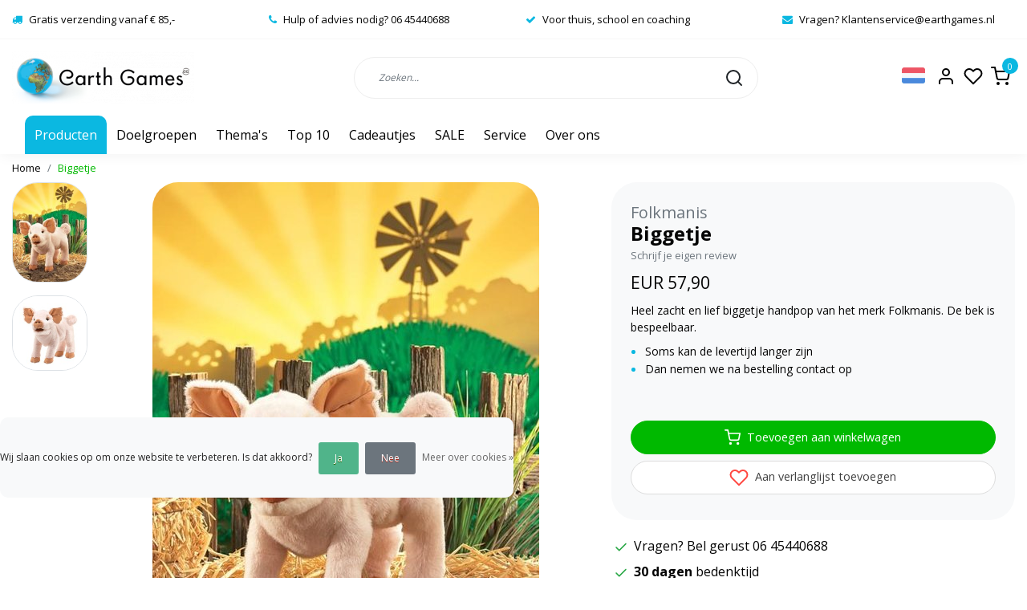

--- FILE ---
content_type: text/html;charset=utf-8
request_url: https://www.earthgames.nl/biggetje.html
body_size: 18661
content:
<!DOCTYPE html>
<html lang="nl">
<head>
  <!--
    Dynamic Theme
    Theme by InStijl Media
    https://www.instijlmedia.nl
    
    If you are interested in our special offers or some customizaton, please contact us at support@instijlmedia.nl.
    -->
  <title>Folkmanis Biggetje</title>
  <meta name="description" content="Biggetje van Folkmanis bestel je bij Earth Games voor thuis, school of kindercoaching" />
  <meta name="keywords" content="Folkmanis, Biggetje" />
  <meta http-equiv="X-UA-Compatible" content="IE=Edge">
  <meta name="viewport" content="width=device-width">
  <meta name="apple-mobile-web-app-capable" content="yes">
  <meta name="apple-mobile-web-app-status-bar-style" content="black">
  <link rel="shortcut icon" href="https://cdn.webshopapp.com/shops/315427/themes/177092/v/919085/assets/favicon.ico?20211018141901" type="image/x-icon" />
  <meta property="og:title" content="Folkmanis Biggetje">
  <meta property="og:type" content="website">
  <meta property="og:description" content="Biggetje van Folkmanis bestel je bij Earth Games voor thuis, school of kindercoaching">
  <meta property="og:site_name" content="Earth Games ">
  <meta property="og:url" content="https://www.earthgames.nl/">
    <meta property="og:image" content="https://cdn.webshopapp.com/shops/315427/files/374959244/image.jpg">
  <meta property="og:image:width" content="1000px" />
  <meta property="og:image:height" content="525px" />
  	<link rel="preconnect" href="//ajax.googleapis.com">
	<link rel="preconnect" href="//cdn.webshopapp.com/">
	<link rel="preconnect" href="//cdn.webshopapp.com/">	
	<link rel="preconnect" href="//fonts.googleapis.com">
	<link rel="preconnect" href="//fonts.gstatic.com" crossorigin>
  <link rel="dns-prefetch" href="//ajax.googleapis.com">
	<link rel="dns-prefetch" href="//cdn.webshopapp.com/">
	<link rel="dns-prefetch" href="//cdn.webshopapp.com/">	
	<link rel="dns-prefetch" href="//fonts.googleapis.com">
	<link rel="dns-prefetch" href="//fonts.gstatic.com" crossorigin>
  <!-- Theme fonts -->
  <link href="//fonts.googleapis.com/css?family=Open%20Sans:400,300,600,700" rel="preload" as="style">
    <link href="//fonts.googleapis.com/css?family=Open%20Sans:400,300,600,700" rel="stylesheet">
	<!-- Theme CSS -->
  <link rel="stylesheet" href="https://cdn.webshopapp.com/shops/315427/themes/177092/assets/css-bootstrap.css?20251024131312" />
  <link rel="stylesheet" href="https://cdn.webshopapp.com/shops/315427/themes/177092/assets/css-owl-carousel.css?20251024131312" />
  <link rel="stylesheet" href="https://cdn.webshopapp.com/shops/315427/themes/177092/assets/style.css?20251024131312" />
  <link rel="stylesheet" href="https://cdn.webshopapp.com/shops/315427/themes/177092/assets/settings.css?20251024131312" />
  <script src="https://cdn.webshopapp.com/shops/315427/themes/177092/assets/js-jquery.js?20251024131312"></script>
  <!-- Google Tag Manager -->
      <meta charset="utf-8"/>
<!-- [START] 'blocks/head.rain' -->
<!--

  (c) 2008-2026 Lightspeed Netherlands B.V.
  http://www.lightspeedhq.com
  Generated: 01-02-2026 @ 07:22:54

-->
<link rel="canonical" href="https://www.earthgames.nl/biggetje.html"/>
<link rel="alternate" href="https://www.earthgames.nl/index.rss" type="application/rss+xml" title="Nieuwe producten"/>
<link href="https://cdn.webshopapp.com/assets/cookielaw.css?2025-02-20" rel="stylesheet" type="text/css"/>
<meta name="robots" content="noodp,noydir"/>
<meta name="google-site-verification" content="wbV6Gw17rCw6Iky87jhX6MScsYK_dQHJzsIWwlqTOls"/>
<meta property="og:url" content="https://www.earthgames.nl/biggetje.html?source=facebook"/>
<meta property="og:site_name" content="Earth Games "/>
<meta property="og:title" content="Folkmanis Biggetje"/>
<meta property="og:description" content="Biggetje van Folkmanis bestel je bij Earth Games voor thuis, school of kindercoaching"/>
<meta property="og:image" content="https://cdn.webshopapp.com/shops/315427/files/374959244/folkmanis-biggetje.jpg"/>
<!--[if lt IE 9]>
<script src="https://cdn.webshopapp.com/assets/html5shiv.js?2025-02-20"></script>
<![endif]-->
<!-- [END] 'blocks/head.rain' -->
</head>
  
<body class="body osx webkit">
    <div id="wrapper" class="wrapper">
    <!-- Template -->
        
<header id="header" class="header-white nav-theme sticky-top">
    	<div class="theme-usp text-xl-left text-center up d-none d-sm-block ">
    <div class="container-ism">
        <div class="row">
                      <div class="col-xl col-md-6 mb-md-0 mb-3">
              <div class="usp-item d-inline-block align-items-center"><i class="fa fa-truck mr-2 co-theme"></i><span>Gratis verzending vanaf € 85,-</span></div>
            </div>
                      <div class="col-xl col-md-6 mb-md-0 mb-3">
              <div class="usp-item d-inline-block align-items-center"><i class="fa fa-phone mr-2 co-theme"></i><span>Hulp of advies nodig? 06 45440688</span></div>
            </div>
                      <div class="col-xl col-md-6 mb-md-0 mb-3">
              <div class="usp-item d-inline-block align-items-center"><i class="fa fa-check mr-2 co-theme"></i><span>Voor thuis, school en coaching</span></div>
            </div>
                      <div class="col-xl col-md-6 mb-md-0 mb-3">
              <div class="usp-item d-inline-block align-items-center"><i class="fa fa-envelope mr-2 co-theme"></i><span>Vragen? <a href="/cdn-cgi/l/email-protection" class="__cf_email__" data-cfemail="b9f2d5d8d7cddcd7cadccbcfd0dadcf9dcd8cbcdd1ded8d4dcca97d7d5">[email&#160;protected]</a></span></div>
            </div>
                  </div>
    </div>
</div>
    <div class="header-inner bg-header text-header">
    <div class="container-ism">
      <div class="row">
                <div class="col-6 col-lg-4 pr-0 order-xl-1">
          <div class="logo d-flex  justify-content-start align-items-center h-100">
            <a href="" title="" onclick="mobileNav($(this));return false;" id="resNavOpener" class="link link-menu text-center text-header mr-2 d-xl-none d-block" data-target="#overlayNavigation">
              <div class="menu-icon">
              <span class="fa fa-bars" data-feather="menu" aria-hidden="true"></span>
              </div>
            </a>
            <a href="https://www.earthgames.nl/" title="Earth Games - Spelmaterialen met een positieve invloed">
              <img src="https://cdn.webshopapp.com/shops/315427/themes/177092/v/923708/assets/img-logo.png?20211020144334" alt="Earth Games - Spelmaterialen met een positieve invloed" class="img-logo img-fluid">
            </a>
          </div>
        </div>
        <div class="col-1 col-lg-5 w-100 d-lg-block d-none justify-content-center align-self-center order-xl-2">
                    <div id="search">
            <form role="search" action="https://www.earthgames.nl/search/" method="get" id="formSearch" class="d-md-block d-none position-relative"  data-search-type="desktop">
               <div class="search-theme white input-group-append btn-rounded align-items-center">
                  <input type="search" class="form-control border-squared-right border-0 py-3 h-auto focus-0" autocomplete="off" placeholder="Zoeken..." value="" name="q" id="search-input" data-device="desktop">
                  <a href="" class="btn btn-theme border-squared-left mb-0 p-0 px-3" type="submit" title="Zoeken" onclick="$('#formSearch').submit();">
                    <i class="fa fa-search" data-feather="search"></i>
                  </a>
               </div>
              <div class="autocomplete hide">
                                  <div class="search-title-box text-body all text-center py-2 px-3">
                    <span>Alle categorieën <i><em>(0)</em></i></span>
                 </div>
                <div class="products products-livesearch row px-3 mb-3 clearfix"></div>
                <div class="notfound hide p-3">Geen producten gevonden...</div>
                <div class="more px-3 mb-3 clear">
                  <a class="btn btn-secondary btn-sm result-btn livesearch" href="https://www.earthgames.nl/search/">
                    <span>Bekijk je selectie</span>
                  </a>
                </div>
              </div>
            </form>
          </div>
                            </div>
        <div class="col-6 col-lg-3 order-3">
          <div class="d-inline-block h-100 float-right">
                        <div class="header-search d-lg-none d-inline-block h-100">
              <button class="btn-search btn-nav border-0 p-0 m-0 h-100 bg-header text-header focus-0" onclick="mobileNav($(this));return false;" data-target="#overlaySearch">
                <i class="fa fa-lg fa-search" aria-hidden="true" data-feather="search"></i>
              </button>
            </div>
                        <div class="header-user header-languages d-none h-100">
              <div class="dropdown">
                <button class="btn-user btn-nav border-0 p-0 m-0 h-100 text-header focus-0" onclick="mobileNav($(this));return false;" data-target="#overlayUser">
                        							                  	<span class="flag flag-nl"></span>
                  	      						                </button>
            	</div>
            </div>
                        <div class="header-user d-inline-block h-100">
              <button class="btn-user btn-nav border-0 p-0 m-0 h-100 text-header focus-0" onclick="mobileNav($(this));return false;" data-target="#overlayUser">
                <i class="fa fa-lg fa-user-o" aria-hidden="true" data-feather="user"></i>
              </button>
            </div>
                        <div class="header-heart d-inline-block h-100">
              <a href="https://www.earthgames.nl/account/wishlist/" class="btn-heart btn-nav border-0 p-0 m-0 h-100 text-header focus-0">
                <i class="fa fa-lg fa-heart-o" aria-hidden="true" data-feather="heart"></i>
              </a>
            </div>
                        <div class="header-cart d-inline-block h-100">
              <button class="btn-user btn-nav border-0 p-0 m-0 h-100 text-header focus-0 position-relative" onclick="mobileNav($(this));return false;" data-target="#overlayCart">
                <i class="fa fa-lg fa-shopping-cart" aria-hidden="true" data-feather="shopping-cart"></i>
                <span class="cart-count">0</span>
              </button>
            </div>
          </div>
        </div>

      </div>
    </div>
  </div>
            <nav id="megamenu" class="navbar navbar-expand-lg bg-navbar text-navbar py-0 d-xl-block d-none">
  <div class="container-ism">
    <div class="ism-mainnav">
      <ul class="nav mr-auto">
                                  <li class="nav-item item  categories">
            <a href="https://www.earthgames.nl/producten/" class="nav-link">Producten</a>
                                    <div class="subnav ism-megamenu">
                            	                            <div class="container-ism d-flex position-relative">                                  <ul class="subnav-col list-unstyled m-0">
                                          <li class="subitem">
                        <a href="https://www.earthgames.nl/producten/cooeperatieve-spellen/" title="Coöperatieve spellen ">Coöperatieve spellen </a>
                                                <ul class="subsubnav list-unstyled p-0 m-0">
                                                     <li class="subsubitem active">
                    <a href="https://www.earthgames.nl/producten/cooeperatieve-spellen/cooperatieve-bordspellen/" title="Cooperatieve bordspellen">Cooperatieve bordspellen</a></li>
                                                     <li class="subsubitem">
                    <a href="https://www.earthgames.nl/producten/cooeperatieve-spellen/cooperatieve-kaartspellen/" title="Cooperatieve kaartspellen">Cooperatieve kaartspellen</a></li>
                                                     <li class="subsubitem">
                    <a href="https://www.earthgames.nl/producten/cooeperatieve-spellen/cooperatieve-groepsspellen/" title="Cooperatieve groepsspellen ">Cooperatieve groepsspellen </a></li>
                                                                            </ul>
                                              </li>
                                          <li class="subitem">
                        <a href="https://www.earthgames.nl/producten/bewegingsspellen/" title="Bewegingsspellen">Bewegingsspellen</a>
                                                <ul class="subsubnav list-unstyled p-0 m-0">
                                                     <li class="subsubitem active">
                    <a href="https://www.earthgames.nl/producten/bewegingsspellen/balanceerspellen/" title="Balanceerspellen">Balanceerspellen</a></li>
                                                     <li class="subsubitem">
                    <a href="https://www.earthgames.nl/producten/bewegingsspellen/sport-spel/" title="Sport &amp; spel ">Sport &amp; spel </a></li>
                                                     <li class="subsubitem">
                    <a href="https://www.earthgames.nl/producten/bewegingsspellen/yogaspellen/" title="Yogaspellen">Yogaspellen</a></li>
                                                                            </ul>
                                              </li>
                                      </ul>
                                  <ul class="subnav-col list-unstyled m-0">
                                          <li class="subitem">
                        <a href="https://www.earthgames.nl/producten/gespreksspellen/" title="Gespreksspellen">Gespreksspellen</a>
                                                <ul class="subsubnav list-unstyled p-0 m-0">
                                                     <li class="subsubitem active">
                    <a href="https://www.earthgames.nl/producten/gespreksspellen/gevoelens-emoties/" title="Gevoelens &amp; emoties">Gevoelens &amp; emoties</a></li>
                                                     <li class="subsubitem">
                    <a href="https://www.earthgames.nl/producten/gespreksspellen/gespreksstarters-coachingskaarten/" title="Gespreksstarters &amp; coachingskaarten">Gespreksstarters &amp; coachingskaarten</a></li>
                                                     <li class="subsubitem">
                    <a href="https://www.earthgames.nl/producten/gespreksspellen/geweldloze-communicatie/" title="Geweldloze Communicatie">Geweldloze Communicatie</a></li>
                                                                            </ul>
                                              </li>
                                          <li class="subitem">
                        <a href="https://www.earthgames.nl/producten/bouwspellen-puzzels/" title="Bouwspellen  &amp; puzzels ">Bouwspellen  &amp; puzzels </a>
                                                <ul class="subsubnav list-unstyled p-0 m-0">
                                                     <li class="subsubitem active">
                    <a href="https://www.earthgames.nl/producten/bouwspellen-puzzels/puzzels-breinbrekers/" title="Puzzels &amp; breinbrekers">Puzzels &amp; breinbrekers</a></li>
                                                     <li class="subsubitem">
                    <a href="https://www.earthgames.nl/producten/bouwspellen-puzzels/constructiespellen/" title="Constructiespellen">Constructiespellen</a></li>
                                                     <li class="subsubitem">
                    <a href="https://www.earthgames.nl/producten/bouwspellen-puzzels/open-einde-spel-loose-parts/" title="Open einde spel &amp; Loose Parts">Open einde spel &amp; Loose Parts</a></li>
                                                     <li class="subsubitem">
                    <a href="https://www.earthgames.nl/producten/bouwspellen-puzzels/magnetisch-speelgoed/" title="Magnetisch speelgoed ">Magnetisch speelgoed </a></li>
                                                                            </ul>
                                              </li>
                                      </ul>
                                  <ul class="subnav-col list-unstyled m-0">
                                          <li class="subitem">
                        <a href="https://www.earthgames.nl/producten/mindfulness-geluk/" title="Mindfulness &amp; geluk">Mindfulness &amp; geluk</a>
                                                <ul class="subsubnav list-unstyled p-0 m-0">
                                                     <li class="subsubitem active">
                    <a href="https://www.earthgames.nl/producten/mindfulness-geluk/geluk-complimenten/" title="Geluk &amp; complimenten ">Geluk &amp; complimenten </a></li>
                                                     <li class="subsubitem">
                    <a href="https://www.earthgames.nl/producten/mindfulness-geluk/mindfulness-heartfulness/" title="Mindfulness &amp; Heartfulness">Mindfulness &amp; Heartfulness</a></li>
                                                     <li class="subsubitem">
                    <a href="https://www.earthgames.nl/producten/mindfulness-geluk/positief-denken/" title="Positief denken">Positief denken</a></li>
                                                                            </ul>
                                              </li>
                                          <li class="subitem">
                        <a href="https://www.earthgames.nl/producten/buitenspelen-natuur/" title="Buitenspelen &amp; natuur">Buitenspelen &amp; natuur</a>
                                                <ul class="subsubnav list-unstyled p-0 m-0">
                                                     <li class="subsubitem active">
                    <a href="https://www.earthgames.nl/producten/buitenspelen-natuur/zeepbellen/" title="Zeepbellen">Zeepbellen</a></li>
                                                     <li class="subsubitem">
                    <a href="https://www.earthgames.nl/producten/buitenspelen-natuur/vuur-licht-water-zand/" title="Vuur, licht, water &amp; zand">Vuur, licht, water &amp; zand</a></li>
                                                     <li class="subsubitem">
                    <a href="https://www.earthgames.nl/producten/buitenspelen-natuur/natuurbeleving-moestuin/" title="Natuurbeleving &amp; moestuin">Natuurbeleving &amp; moestuin</a></li>
                                                     <li class="subsubitem">
                    <a href="https://www.earthgames.nl/producten/buitenspelen-natuur/survival/" title="Survival">Survival</a></li>
                                                                            </ul>
                                              </li>
                                      </ul>
                                  <ul class="subnav-col list-unstyled m-0">
                                          <li class="subitem">
                        <a href="https://www.earthgames.nl/producten/wereldburgerschap/" title="Wereldburgerschap">Wereldburgerschap</a>
                                                <ul class="subsubnav list-unstyled p-0 m-0">
                                                     <li class="subsubitem active">
                    <a href="https://www.earthgames.nl/producten/wereldburgerschap/respect-inclusie/" title="Respect &amp; inclusie">Respect &amp; inclusie</a></li>
                                                     <li class="subsubitem">
                    <a href="https://www.earthgames.nl/producten/wereldburgerschap/duurzaamheid/" title="Duurzaamheid ">Duurzaamheid </a></li>
                                                     <li class="subsubitem">
                    <a href="https://www.earthgames.nl/producten/wereldburgerschap/wereldballen-knikkers/" title="Wereldballen &amp; -knikkers">Wereldballen &amp; -knikkers</a></li>
                                                                            </ul>
                                              </li>
                                          <li class="subitem">
                        <a href="https://www.earthgames.nl/producten/interieur/" title="Interieur">Interieur</a>
                                                <ul class="subsubnav list-unstyled p-0 m-0">
                                                     <li class="subsubitem active">
                    <a href="https://www.earthgames.nl/producten/interieur/verlichting/" title="Verlichting">Verlichting</a></li>
                                                     <li class="subsubitem">
                    <a href="https://www.earthgames.nl/producten/interieur/spelmaterialen/" title="Spelmaterialen">Spelmaterialen</a></li>
                                                     <li class="subsubitem">
                    <a href="https://www.earthgames.nl/producten/interieur/vloerkleden/" title="Vloerkleden ">Vloerkleden </a></li>
                                                                            </ul>
                                              </li>
                                      </ul>
                                  <ul class="subnav-col list-unstyled m-0">
                                          <li class="subitem">
                        <a href="https://www.earthgames.nl/producten/handpoppen/" title="Handpoppen">Handpoppen</a>
                                                <ul class="subsubnav list-unstyled p-0 m-0">
                                                     <li class="subsubitem active">
                    <a href="https://www.earthgames.nl/producten/handpoppen/huis-tuin-en-boerderijdieren/" title="Huis-, tuin- en boerderijdieren">Huis-, tuin- en boerderijdieren</a></li>
                                                     <li class="subsubitem">
                    <a href="https://www.earthgames.nl/producten/handpoppen/wilde-dieren/" title="Wilde dieren">Wilde dieren</a></li>
                                                     <li class="subsubitem">
                    <a href="https://www.earthgames.nl/producten/handpoppen/insecten-reptielen-en-amfibieen/" title="Insecten, reptielen en amfibieën">Insecten, reptielen en amfibieën</a></li>
                                                     <li class="subsubitem">
                    <a href="https://www.earthgames.nl/producten/handpoppen/vogels/" title="Vogels">Vogels</a></li>
                                                     <li class="subsubitem">
                    <a href="https://www.earthgames.nl/producten/handpoppen/dinos-sprookjes-en-verhalen/" title="Dino&#039;s, sprookjes en verhalen ">Dino&#039;s, sprookjes en verhalen </a></li>
                                                     <li class="subsubitem">
                    <a href="https://www.earthgames.nl/producten/handpoppen/standaards-voor-handpoppen/" title="Standaards voor handpoppen">Standaards voor handpoppen</a></li>
                                                                              <li class="subsubitem">
                            <a href="https://www.earthgames.nl/producten/handpoppen/" title="Handpoppen" class="btn-link">Bekijk alles</a>
                          </li>
                                                  </ul>
                                              </li>
                                          <li class="subitem">
                        <a href="https://www.earthgames.nl/producten/boeken/" title="Boeken">Boeken</a>
                                                <ul class="subsubnav list-unstyled p-0 m-0">
                                                     <li class="subsubitem active">
                    <a href="https://www.earthgames.nl/producten/boeken/kinderboeken/" title="Kinderboeken">Kinderboeken</a></li>
                                                     <li class="subsubitem">
                    <a href="https://www.earthgames.nl/producten/boeken/opvoedboeken/" title="Opvoedboeken ">Opvoedboeken </a></li>
                                                     <li class="subsubitem">
                    <a href="https://www.earthgames.nl/producten/boeken/spellen-en-activiteiten-boeken/" title="Spellen- en activiteiten boeken">Spellen- en activiteiten boeken</a></li>
                                                                            </ul>
                                              </li>
                                      </ul>
                              	                <div class="menu-close">
                  <a href=" " title="" onclick="closeMenu();return false;">
                  	<i class="fa fa-close close" data-feather="x"></i>
                  </a>
                </div>
              	            	</div>            </div>
                    	</li>
                          <li class="nav-item item  categories">
            <a href="https://www.earthgames.nl/doelgroepen/" class="nav-link">Doelgroepen</a>
                                    <div class="subnav ism-dropdown">
                            	              	              	                                                              <ul class="subnav-col list-unstyled m-0">
                                          <li class="subitem">
                        <a href="https://www.earthgames.nl/doelgroepen/kindercoaches/" title="Kindercoaches">Kindercoaches</a>
                                              </li>
                                          <li class="subitem">
                        <a href="https://www.earthgames.nl/doelgroepen/thuis/" title="Thuis">Thuis</a>
                                              </li>
                                          <li class="subitem">
                        <a href="https://www.earthgames.nl/doelgroepen/school/" title="School">School</a>
                                              </li>
                                          <li class="subitem">
                        <a href="https://www.earthgames.nl/doelgroepen/wederverkopers/" title="Wederverkopers">Wederverkopers</a>
                                              </li>
                                          <li class="subitem">
                        <a href="https://www.earthgames.nl/doelgroepen/spellen-voor-kleuters/" title="Spellen voor kleuters ">Spellen voor kleuters </a>
                                              </li>
                                          <li class="subitem">
                        <a href="https://www.earthgames.nl/doelgroepen/basisschool-middenbouw/" title="Basisschool middenbouw">Basisschool middenbouw</a>
                                              </li>
                                          <li class="subitem">
                        <a href="https://www.earthgames.nl/doelgroepen/basisschool-bovenbouw/" title="Basisschool bovenbouw">Basisschool bovenbouw</a>
                                              </li>
                                          <li class="subitem">
                        <a href="https://www.earthgames.nl/doelgroepen/spellen-voor-de-bso/" title="Spellen voor de BSO">Spellen voor de BSO</a>
                                              </li>
                                          <li class="subitem">
                        <a href="https://www.earthgames.nl/doelgroepen/baby-en-dreumes/" title="Baby en dreumes">Baby en dreumes</a>
                                              </li>
                                          <li class="subitem">
                        <a href="https://www.earthgames.nl/doelgroepen/spellen-voor-peuters/" title="Spellen voor peuters">Spellen voor peuters</a>
                                              </li>
                                          <li class="subitem">
                        <a href="https://www.earthgames.nl/doelgroepen/spellen-voor-jongeren/" title="Spellen voor jongeren">Spellen voor jongeren</a>
                                              </li>
                                          <li class="subitem">
                        <a href="https://www.earthgames.nl/doelgroepen/spellen-voor-volwassenen/" title="Spellen voor volwassenen ">Spellen voor volwassenen </a>
                                              </li>
                                      </ul>
                                  <ul class="subnav-col list-unstyled m-0">
                                          <li class="subitem">
                        <a href="https://www.earthgames.nl/doelgroepen/spellen-voor-ouders/" title="Spellen voor ouders">Spellen voor ouders</a>
                                              </li>
                                          <li class="subitem">
                        <a href="https://www.earthgames.nl/doelgroepen/spellen-voor-speelotheken/" title="Spellen voor speelotheken ">Spellen voor speelotheken </a>
                                              </li>
                                          <li class="subitem">
                        <a href="https://www.earthgames.nl/doelgroepen/spellen-voor-trainers-en-coaches/" title="Spellen voor trainers en coaches">Spellen voor trainers en coaches</a>
                                              </li>
                                      </ul>
                              	            	            </div>
                    	</li>
                          <li class="nav-item item  categories">
            <a href="https://www.earthgames.nl/themas/" class="nav-link">Thema&#039;s</a>
                                    <div class="subnav ism-dropdown">
                            	              	              	                                                              <ul class="subnav-col list-unstyled m-0">
                                          <li class="subitem">
                        <a href="https://www.earthgames.nl/themas/hoogbegaafdheid/" title="Hoogbegaafdheid ">Hoogbegaafdheid </a>
                                              </li>
                                          <li class="subitem">
                        <a href="https://www.earthgames.nl/themas/autisme/" title="Autisme">Autisme</a>
                                              </li>
                                          <li class="subitem">
                        <a href="https://www.earthgames.nl/themas/hoogsensitiviteit/" title="Hoogsensitiviteit ">Hoogsensitiviteit </a>
                                              </li>
                                          <li class="subitem">
                        <a href="https://www.earthgames.nl/themas/filofoseren-vertellen/" title="Filofoseren &amp; vertellen">Filofoseren &amp; vertellen</a>
                                              </li>
                                          <li class="subitem">
                        <a href="https://www.earthgames.nl/themas/cooperatief-voetballen/" title="Cooperatief voetballen">Cooperatief voetballen</a>
                                              </li>
                                          <li class="subitem">
                        <a href="https://www.earthgames.nl/themas/cooperatieve-stoelendans/" title="Cooperatieve stoelendans">Cooperatieve stoelendans</a>
                                              </li>
                                          <li class="subitem">
                        <a href="https://www.earthgames.nl/themas/handpoppen-tot-leven-wekken/" title="Handpoppen tot leven wekken">Handpoppen tot leven wekken</a>
                                              </li>
                                          <li class="subitem">
                        <a href="https://www.earthgames.nl/themas/wasadvies-folkmanis-handpoppen/" title="Wasadvies Folkmanis handpoppen ">Wasadvies Folkmanis handpoppen </a>
                                              </li>
                                      </ul>
                              	            	            </div>
                    	</li>
                          <li class="nav-item item  categories">
            <a href="https://www.earthgames.nl/top-10/" class="nav-link">Top 10</a>
                    	</li>
                          <li class="nav-item item  categories">
            <a href="https://www.earthgames.nl/cadeautjes/" class="nav-link">Cadeautjes</a>
                                    <div class="subnav ism-dropdown">
                            	              	              	                                                              <ul class="subnav-col list-unstyled m-0">
                                          <li class="subitem">
                        <a href="https://www.earthgames.nl/cadeautjes/cadeautjes-tot-5-euro/" title="Cadeautjes tot 5 euro ">Cadeautjes tot 5 euro </a>
                                              </li>
                                          <li class="subitem">
                        <a href="https://www.earthgames.nl/cadeautjes/cadeautjes-5-tot-15-euro/" title="Cadeautjes 5 tot 15 euro">Cadeautjes 5 tot 15 euro</a>
                                              </li>
                                          <li class="subitem">
                        <a href="https://www.earthgames.nl/cadeautjes/schoencadeautjes/" title="Schoencadeautjes ">Schoencadeautjes </a>
                                              </li>
                                          <li class="subitem">
                        <a href="https://www.earthgames.nl/cadeautjes/cadeautjes-15-tot-30-euro/" title="Cadeautjes 15 tot 30 euro ">Cadeautjes 15 tot 30 euro </a>
                                              </li>
                                      </ul>
                              	            	            </div>
                    	</li>
                          <li class="nav-item item  categories">
            <a href="https://www.earthgames.nl/sale/" class="nav-link">SALE</a>
                                    <div class="subnav ism-dropdown">
                            	              	              	                                                              <ul class="subnav-col list-unstyled m-0">
                                          <li class="subitem">
                        <a href="https://www.earthgames.nl/sale/brievenbuspakketten/" title="Brievenbuspakketten ">Brievenbuspakketten </a>
                                              </li>
                                          <li class="subitem">
                        <a href="https://www.earthgames.nl/sale/acties/" title="Acties">Acties</a>
                                              </li>
                                          <li class="subitem">
                        <a href="https://www.earthgames.nl/sale/uitverkoop/" title="Uitverkoop ">Uitverkoop </a>
                                              </li>
                                      </ul>
                              	            	            </div>
                    	</li>
                          <li class="nav-item item  categories">
            <a href="https://www.earthgames.nl/service/" class="nav-link">Service</a>
                    	</li>
                                        <li class="nav-item item ">
          <a href="https://www.earthgames.nl/service/about/" title="Over ons" class="nav-link">Over ons</a>
        </li>
                      </ul>
    </div>
  </div>
</nav>      </header>    	<div class="ism-messages">
      	    	</div>
          		<!-- PRODUCT META -->
<div itemscope itemtype="http://schema.org/Product">
  <meta itemprop="name" content="Folkmanis Biggetje">
  <meta itemprop="url" content="https://www.earthgames.nl/biggetje.html">
 	<meta itemprop="brand" content="Folkmanis" />  <meta itemprop="description" content="Heel zacht en lief biggetje handpop van het merk Folkmanis. De bek is bespeelbaar." />  <meta itemprop="image" content="https://cdn.webshopapp.com/shops/315427/files/374959244/300x300x2/folkmanis-biggetje.jpg" />  
    <meta itemprop="mpn" content="0" />  <meta itemprop="sku" content="2949" />  
  <div itemprop="offers" itemscope itemtype="http://schema.org/Offer">
    <meta itemprop="priceCurrency" content="EUR">
    <meta itemprop="price" content="57.90" />
    <meta itemprop="url" content="https://www.earthgames.nl/biggetje.html">
    <meta itemprop="priceValidUntil" content="2027-02-01" />
    <meta itemprop="itemCondition" itemtype="https://schema.org/OfferItemCondition" content="https://schema.org/NewCondition"/>
      </div>
  </div><!-- PRODUCT TEMPLATE -->
<main id="productpage" class="bg-white main pt-30px pt-0">
  <div class="container-ism">  <nav class="d-inline-block" aria-label="breadcrumb">
    <ol class="breadcrumb bg-transparent d-flex px-0 py-2 mb-0">
      <li class="breadcrumb-item small"><a href="https://www.earthgames.nl/" title="Home" class="text-body">Home</a></li>
            <li class="breadcrumb-item small active"><a href="https://www.earthgames.nl/biggetje.html" title="Biggetje" class="text-theme">Biggetje</a></li>
          </ol>
  </nav>
</div>          <div class="product-top bg-white">
  <div class="product-dropdown">
    <div class="container-ism">
      <div class="product-dropdown-wrap row justify-content-between align-items-center">
        <div class="product-dropdown-info d-flex align-items-center col-xl-8 col-md-6 col-12">
          <div class="product-dropdown-thumb">
          	<img src="https://cdn.webshopapp.com/shops/315427/files/374959244/65x65x2/folkmanis-biggetje.jpg" alt="Folkmanis Biggetje" class="product-thumbnail" />
        	</div>
          <div class="product-details ml-2">
            <strong class="product-title font-weight-bold" itemprop="name" content="Folkmanis Biggetje">Biggetje</strong>
            <div class="price">
                                <strong class="price-new">€57,90</strong>
                             </div>
          </div>
        </div>
        <div class="product-dropdown-cart d-flex justify-lg-content-end justify-content-between text-right my-lg-0 my-2 col-xl-4 col-md-6 col-12">
          <a href="javascript:;" onclick="$('#product_configure_form').submit();" class="btn btn-incart btn-filled btn-rounded btn-block btn-shoppingcart no-effect" title="Toevoegen aan winkelwagen">
            <span class="text">Toevoegen aan winkelwagen</span>
                        <span class="icon d-lg-inline-block d-none"><i class="fa fa-shopping-cart"></i></span>
                      </a>
                    <a href="https://www.earthgames.nl/account/wishlistAdd/123933835/?variant_id=246738858" title="Aan verlanglijst toevoegen" class="btn btn-wishlist text-body bg-white btn-filled btn-rounded btn-block mt-0 ml-2 mb-0">
                        <span class="icon d-lg-inline-block d-none">
            <i class="fa fa-heart-o mr-1" data-feather="heart" aria-hidden="true" height="18" width="18"></i></span> 
                        Aan verlanglijst toevoegen
          </a>
                  </div>
      </div>
    </div>
  </div>
  <div class="container-ism">
      <div class="product-top">
        <div class="row">
        <!-- Tablet & PC Image slider -->  
                <div class="col-md-6 col-xl-7 d-none d-sm-block">
          <div class="ism-product-slider sticky">
                        <div class="row">
                <div class="order-2 order-xl-1 col-md-12 col-xl-2">
                  <div class="ism-thumb-row row">
                                        <div class="ism-thumb col-md-4 col-xl-12 mb-3">
                      <a data-image-id="374959244" class="active">
                                                <img src=" " data-src="https://cdn.webshopapp.com/shops/315427/files/374959244/174x174x3/biggetje.jpg" title="Biggetje" alt="Biggetje" class="lazy img-fluid btn-rounded border cursor-hover"/>
                                              </a>
                    </div>
                                        <div class="ism-thumb col-md-4 col-xl-12 mb-3">
                      <a data-image-id="374959247">
                                                <img src=" " data-src="https://cdn.webshopapp.com/shops/315427/files/374959247/174x174x3/biggetje.jpg" title="Biggetje" alt="Biggetje" class="lazy img-fluid btn-rounded border cursor-hover"/>
                                              </a>
                    </div>
                                      </div>
                </div>
              <div class="order-1 order-xl-2 col-md-12 col-xl-10 mb-5 mb-xl-0 pr-xl-4">
                <div class="ism-product-images">
                                        <div class="item text-center">
                      <a href="https://cdn.webshopapp.com/shops/315427/files/374959244/biggetje.jpg" data-fancybox="gallery" class="position-relative  first" data-image-id="374959244">
                      <img src=" " data-src="https://cdn.webshopapp.com/shops/315427/files/374959244/642x642x3/biggetje.jpg" title="Biggetje" alt="Biggetje" class="lazy img-fluid btn-rounded">
                        <div class="enlarge text-body small text-md-right text-center"><i class="fa fa-search-plus" aria-hidden="true"></i><span class="pl-2">Afbeelding vergroten</span></div>
                      </a>
                    </div>
                                        <div class="item text-center">
                      <a href="https://cdn.webshopapp.com/shops/315427/files/374959247/biggetje.jpg" data-fancybox="gallery" class="position-relative " data-image-id="374959247">
                      <img src=" " data-src="https://cdn.webshopapp.com/shops/315427/files/374959247/642x642x3/biggetje.jpg" title="Biggetje" alt="Biggetje" class="lazy img-fluid btn-rounded">
                        <div class="enlarge text-body small text-md-right text-center"><i class="fa fa-search-plus" aria-hidden="true"></i><span class="pl-2">Afbeelding vergroten</span></div>
                      </a>
                    </div>
                                        </div>  
                    <div class="d-flex justify-content-center align-items-center">
                 
                </div>
              </div>
            </div>
                  </div>
        </div>
                          <div class="col-md-6 col-xl-5">
            <div class="row">
              <div class="col-md-12">
                <div class="product-cart-details bg-light btn-rounded p-3 p-md-4 mb-3 clearfix">
                  <div class="product-title">
                  <span class="brand-title h5 text-muted d-inline-block align-middle mr-2">Folkmanis</span>                                      <h1 class="product-title h4 font-weight-bold mb-0">Biggetje</h1>
                </div>
                                  <div class="product-reviews reviews d-inline-flex mb-2">
                    <div class="stars-none filler"> <a href=" " title=""  data-toggle="modal" data-target="#reviewsModal" class="text-muted small scroll">Schrijf je eigen review</a></div>                  </div>
                                    <div id="productPrice" class="mb-2">
                    <div class="product-price">
  <div class="d-block">
        <strong class="price-new d-inline-block">EUR 57,90</strong>
          </div>
</div>
<div class="product-shipping-cost text-muted">
	  </div>                  </div>
                 	                                    <div class="product-description">
                  	<p class="small-xs mb-2">Heel zacht en lief biggetje handpop van het merk Folkmanis. De bek is bespeelbaar.</p>
                  </div>
                  									                                    <div class="usp-list">
                    <ul class="pl-3">
                      <li><span class="text-truncate">Soms kan de levertijd langer zijn</span></li><li><span class="text-truncate"> Dan nemen we na bestelling contact op</span></li>                    </ul>
                  </div>
                                    <form action="https://www.earthgames.nl/cart/add/246738858/" id="product_configure_form" method="post">  
                    <div class="product-custom mb-3 d-none">
                                              <input type="hidden" name="bundle_id" id="product_configure_bundle_id" value="">
                                          </div>
                    <div class="delivery-stock mb-3 align-items-center">
                        <div class="stock d-inline-block align-middle mr-1">
                                                                              <div class="in-stock d-inline-flex align-items-center"><i data-feather="check" height="18" class="fa fa-check text-success"></i>Op voorraad</div>
                                                                                                  </div>
                                          </div>
                  	                    <div class="d-flex align-items-center justify-content-between">
                                                                </div>
                                        <div class="mt-3 d-flex">
                    	<div class="d-block w-100">
                                                <a href="javascript:;" class="btn btn-incart btn-cart btn-filled btn-rounded d-flex align-items-center justify-content-center py-2 w-100" title="Toevoegen aan winkelwagen" data-product='{"title":"Biggetje","price":"57,90","img":"https://cdn.webshopapp.com/shops/315427/files/374959244/220x210x2/image.jpg"}' >
                          <i class="fa fa-shopping-cart pr-1 mr-1" data-feather="shopping-cart" aria-hidden="true"></i>Toevoegen aan winkelwagen
                        </a>
                                              </div>
                  	</div>
                                      <div class="col pt-2 px-0">
                    <a href="https://www.earthgames.nl/account/wishlistAdd/123933835/?variant_id=246738858" title="Aan verlanglijst toevoegen" class="btn btn-wishlist text-body btn-block bg-white btn-filled btn-rounded mb-2">
                    <i class="fa fa-heart-o mr-1" data-feather="heart" aria-hidden="true"></i> Aan verlanglijst toevoegen
                    </a>
                  </div>
                                                      </form>
                </div>
                <ul class="product-usp list-unstyled mb-0">
                  	                  	                  	<li class="py-1">
                    	<i class="fa fa-check text-success" data-feather="check" height="18" aria-hidden="true"></i>
                      Vragen? Bel gerust 06 45440688
                    </li>
                  	                  	<li class="py-1">
                    	<i class="fa fa-check text-success" data-feather="check" height="18" aria-hidden="true"></i>
                      <b>30 dagen</b> bedenktijd
                    </li>
                  	                                        <li class="py-1">
                      <i class="fa fa-check text-success" data-feather="check" height="18" aria-hidden="true"></i>
                      <strong>Meer informatie? </strong><a href="https://www.earthgames.nl/service/?message=Ik heb een vraag over dit product.&amp;subject=Biggetje#customerservice" class="text-body scroll">Neem contact op over dit product</a>
                    </li>
                                       <li class="product-compare mt-2 mx-0">
                                              <a href="https://www.earthgames.nl/compare/add/246738858/" title="" rel="nofollow">
                          <span id="compare-246738858"  class="compare-check mx-1"></span>
                          <span class="align-middle text-muted mb-0">Toevoegen aan vergelijking</span>
                        </a>
                                          </li>
                                      </ul>
              </div>
            </div>
          </div>
        </div>
      </div>
  </div>
</div>
<div class="product-bottom bg-white pt-lg-5 pt-2">
  <div class="container-ism">
    <div class="row">
      <div class="col-12">
        <div class="block-information">
                    <div class="block-box block-info mb-lg-3 mb-2">
                        <div class="title-box h4 text-headings mb-lg-3 mb-0">
              <strong>Productomschrijving</strong>
            </div>
                      	                        <div id="info" class="content-box show">
              <p>Dit kNrrend biggetje met vrolijke uitdrukking en grappige krulstaart is op zoek naar een fijn huis. De voorpoten en bek van deze handpop zijn te bespelen.</p>
<p>Afmeting handpop: 38 cm</p>
<p>Merk: Folkmanis</p>
            </div>
                                    <div class="tags">
              <strong class="d-block mb-2">Dit spel heeft een positieve invloed op:</strong>
                            <a href="https://www.earthgames.nl/tags/interactie/" title="interactie" class="text-center align-items-center d-inline-flex justify-content-center h-100 py-1 px-2 border bg-light small">
                <div class="product-tag ">interactie</div>
              </a>
                            <a href="https://www.earthgames.nl/tags/verbeelding/" title="verbeelding" class="text-center align-items-center d-inline-flex justify-content-center h-100 py-1 px-2 border bg-light small">
                <div class="product-tag ">verbeelding</div>
              </a>
                          </div>
                      </div>
                                                            <div class="block-box block-spec mb-lg-3 mb-2">
                        <div class="title-box text-headings">
              <strong>Product informatie</strong>
            </div>
                        <div id="code" class="content-box show">
              <table class="table table-borderless mb-0">
                                <tr>
                  <td class="text-muted border-0 p-0">Merk</td>
                  <td class="border-0 p-0"><a href="https://www.earthgames.nl/brands/folkmanis/" title="Folkmanis"><u>Folkmanis</u></a></td>
                </tr>
                                                                 <tr>
                  <td class="text-muted border-0 p-0">SKU</td>
                  <td class="border-0 p-0">2949</td>
                </tr>
                                               </table>
            </div>
        	</div>
                </div>
              </div>
      <div class="col-12">
            	</div>
		</div>
	</div>
</div>
<div class="product-reviews bg-white pt-lg-5 mb-lg-0 mb-2">
  <div class="container-ism">
    <div class="title-box py-2">
      <div class="title-box h4 text-headings mb-lg-2 mb-0">
      <strong>Ervaringen delen</strong>
      </div>
    </div>
    <div id="reviews" class="content-box pb-5">
			<div class="reviews row">
  <div class="review-main col-sm-12">
  	<div class="product-reviews d-lg-flex justify-content-between align-items-end mt-lg-0 mt-3 mb-4">
      <div class="stars">
                  <i class="fa fa-star o" aria-hidden="true"></i><i class="fa fa-star o" aria-hidden="true"></i><i class="fa fa-star o" aria-hidden="true"></i><i class="fa fa-star o" aria-hidden="true"></i><i class="fa fa-star o" aria-hidden="true"></i>                 <span class="text d-block text-underline text-headings"><p class="mb-0">gemiddelde van 0 recensie(s)</p></span>
      </div>
      <div class="submit-box">
       <a href="" title="" data-toggle="modal" data-target="#reviewsModal" class="btn btn-theme btn-filled btn-rounded">Schrijf je eigen review</a>
      </div>
     </div>
            <div class="clear"></div>
      <strong>Geen reviews gevonden</strong><br />
      <span class="italic">Help ons en andere klanten door het schrijven van een review</span>
         </div>
</div>
    </div>
  </div>
</div>
  </main>          <div class="theme-usp text-xl-left text-center up d-none d-sm-block footer">
    <div class="container-ism">
        <div class="row">
                      <div class="col-xl col-md-6 mb-md-0 mb-3">
              <div class="usp-item d-inline-block align-items-center"><i class="fa fa-truck mr-2 co-theme"></i><span>Gratis verzending vanaf € 85,-</span></div>
            </div>
                      <div class="col-xl col-md-6 mb-md-0 mb-3">
              <div class="usp-item d-inline-block align-items-center"><i class="fa fa-phone mr-2 co-theme"></i><span>Hulp of advies nodig? 06 45440688</span></div>
            </div>
                      <div class="col-xl col-md-6 mb-md-0 mb-3">
              <div class="usp-item d-inline-block align-items-center"><i class="fa fa-check mr-2 co-theme"></i><span>Voor thuis, school en coaching</span></div>
            </div>
                      <div class="col-xl col-md-6 mb-md-0 mb-3">
              <div class="usp-item d-inline-block align-items-center"><i class="fa fa-envelope mr-2 co-theme"></i><span>Vragen? <a href="/cdn-cgi/l/email-protection" class="__cf_email__" data-cfemail="d09bbcb1bea4b5bea3b5a2a6b9b3b590b5b1a2a4b8b7b1bdb5a3febebc">[email&#160;protected]</a></span></div>
            </div>
                  </div>
    </div>
</div>
<div id="theme-contact" class="bg-contact text-contact">
    <div class="container-ism pt-3 pb-2">
        <div class="row">
          <div class="col-12 col-md-12 col-lg-4">
            <form id="formNewsletter" action="https://www.earthgames.nl/account/newsletter/" method="post">
              <div class="form-group">
                <label for="formNewsletterEmail"><strong>Abonneer je op onze nieuwsbrief</strong></label>
                <input type="hidden" name="key" value="64e5c9163c6ccfd179ea477e5cf60c06">
                <div class="input-group-append">
                  <input type="email" name="email" id="formNewsletterEmail" class="form-control btn-rounded border-squared-right h-auto" aria-describedby="emailHelp" placeholder="Vul je e-mailadres in">
                  <button type="submit" onclick="$('#formNewsletter').submit(); return false;" title="Subscribe" class="btn btn-theme btn-filled btn-rounded product-tag border-squared-left mb-0 p-0 px-3">Abonneer</button>
              	</div>
                <small id="emailHelp" class="form-text">* We zullen jouw gegevens nooit zomaar delen. Privacy is belangrijk voor ons.</small>
              </div>
            </form>
          </div>
          <div class="col-12 col-md-6 col-lg-4 col-xl pr0 pl0 d-flex justify-content-start justify-content-lg-center">
            <div class="d-flex align-items-center">
              <div class="contact-icon mr-3">
                <svg class="fa fa-user fa-lg" data-feather="user" width="32" height="32"></svg>
              </div>
              <div class="account-content">
                <a href="https://www.earthgames.nl/account/" title="Mijn account" class="text-contact">                <div class="title-box font-weight-bold">
                  <strong>Mijn account</strong>
                </div>
                <div class="content-box">
                  Regel alles in je account. Volg je bestelling, betaal facturen of retourneer een artikel.
                </div>
                </a>            	</div>
            </div>
          </div>
          <div class="col-12 col-md-6 col-lg-3 col-xl pr0 pl0 d-flex justify-content-start justify-content-lg-center">
           	<div class="d-flex align-items-center">
              <div class="contact-icon mr-3">
                <svg class="fa fa-comment-o fa-lg" data-feather="message-square" width="32" height="32"></svg>
              </div>
              <div class="contact-content">
                <a href="https://www.earthgames.nl/service/" title="Vragen?" class="text-contact">                  <div class="contact-content-title font-weight-bold">
                    <strong>Vragen?</strong>
                  </div>
                  <div class="contact-content-subtitle">
                    Bekijk onze klantenservice pagina's
                  </div>
                </a>            	</div>
            </div>
          </div>
        </div>
    </div>
</div>    <footer id="footer">
  <div class="container-ism pt-md-5 pt-3">
    <div class="row">
            <div class="col-12 col-md-6 col-lg-3">
        <div class="title-box h5 text-footer mb-2">
                    <strong>Klantenservice</strong>
                            </div>     
        <div id="servicelinks" class="content-box show">
          <ul class="list-unstyled text-small">
                        <li><a class="text-footer" href="https://www.earthgames.nl/service/" title="Over bestellen en betalen">Over bestellen en betalen</a></li>
                        <li><a class="text-footer" href="https://www.earthgames.nl/service/about/" title="Over ons">Over ons</a></li>
                        <li><a class="text-footer" href="https://www.earthgames.nl/service/general-terms-conditions/" title="Algemene voorwaarden">Algemene voorwaarden</a></li>
                        <li><a class="text-footer" href="https://www.earthgames.nl/service/payment-methods/" title="Betaalmethoden">Betaalmethoden</a></li>
                        <li><a class="text-footer" href="https://www.earthgames.nl/service/privacy-policy/" title="Privacy verklaring">Privacy verklaring</a></li>
                        <li><a class="text-footer" href="https://www.earthgames.nl/service/shipping-returns/" title="Verzenden &amp; retourneren">Verzenden &amp; retourneren</a></li>
                      </ul>
      	</div>
      </div>
       <div class="col-12 col-md-6 col-lg-3">
				<div class="title-box h5 text-footer mb-2">
                     <strong>Mijn account</strong>
                            </div>       
        <div id="myacc" class="content-box show">
          <ul class="list-unstyled text-small">
                        <li><a class="text-footer" href="https://www.earthgames.nl/account/login/" title="Inloggen">Inloggen</a></li>
                        <li><a class="text-footer" href="https://www.earthgames.nl/account/orders/" title="Mijn bestellingen">Mijn bestellingen</a></li>
            <li><a class="text-footer" href="https://www.earthgames.nl/account/wishlist/" title="Mijn verlanglijst">Mijn verlanglijst</a></li>
            <li><a class="text-footer" href="https://www.earthgames.nl/compare/" title="Vergelijk producten">Vergelijk producten</a></li>
          </ul>
      	</div>
                         <div class="title-box h5 text-footer mb-2">
                     <strong>Producten</strong>
                            </div>       
        <div id="stores" class="content-box show">
          <ul class="list-unstyled text-small">
                          <li><a class="text-footer" href="https://www.earthgames.nl/producten/cooeperatieve-spellen/" title="Coöperatieve spellen ">Coöperatieve spellen </a></li>
                          <li><a class="text-footer" href="https://www.earthgames.nl/producten/bewegingsspellen/" title="Bewegingsspellen">Bewegingsspellen</a></li>
                          <li><a class="text-footer" href="https://www.earthgames.nl/producten/gespreksspellen/" title="Gespreksspellen">Gespreksspellen</a></li>
                          <li><a class="text-footer" href="https://www.earthgames.nl/producten/bouwspellen-puzzels/" title="Bouwspellen  &amp; puzzels ">Bouwspellen  &amp; puzzels </a></li>
                        <li><a class="text-footer" href="https://www.earthgames.nl/producten/" title="Producten"><u>Bekijk alles</u></a></li>
          </ul>
      	</div>
                      </div>
      <div class="col-12 col-md-6 col-lg-3">
        <div class="title-box h5 text-footer mb-2">
                    <strong>Categorieën</strong>
                             </div>  
        <div id="cate" class="content-box show">
          <ul class="list-unstyled text-small">
                        <li><a class="text-footer" href="https://www.earthgames.nl/producten/" title="Producten">Producten</a></li>
                        <li><a class="text-footer" href="https://www.earthgames.nl/doelgroepen/" title="Doelgroepen">Doelgroepen</a></li>
                        <li><a class="text-footer" href="https://www.earthgames.nl/themas/" title="Thema&#039;s">Thema&#039;s</a></li>
                        <li><a class="text-footer" href="https://www.earthgames.nl/top-10/" title="Top 10">Top 10</a></li>
                        <li><a class="text-footer" href="https://www.earthgames.nl/cadeautjes/" title="Cadeautjes">Cadeautjes</a></li>
                        <li><a class="text-footer" href="https://www.earthgames.nl/sale/" title="SALE">SALE</a></li>
                        <li><a class="text-footer" href="https://www.earthgames.nl/service/" title="Service">Service</a></li>
                      </ul>
        </div>
      </div>
      <div class="col-12 col-md-6 col-lg-3">
        <div class="block-box mb-4">
          <div class="title-box h5 text-footer mb-2">
                         <strong>Contactgegevens</strong>
                                  </div>          
          <div id="contacts" class="content-box show mb-3">
            <div class="contact-info"> 
              <div class="content-box">  
                <span class="text-footer">Earth Games </span>
                <ul class="list-unstyled text-footer">
                  <li class="d-flex align-items-top align-middle"><svg class="fa fa-lg fa-phone mr-1" data-feather="phone" height="24"></svg><span>06 45440688</span></li>                  <li class="d-flex align-items-top align-middle"><svg class="fa fa-lg fa-envelope mr-1" data-feather="mail" height="24"></svg><span><a href="/cdn-cgi/l/email-protection" class="__cf_email__" data-cfemail="264d4a4748524348554354504f454366434754524e41474b435508484a">[email&#160;protected]</a></span></li>                  <li class="d-flex align-items-top align-middle"><svg class="fa fa-lg fa-map-marker mr-1" data-feather="map-pin" height="24"></svg><span>Meipoortstraat 33 <br />6981DH Doesburg</span></li>                </ul>
                <ul class="list-unstyled text-footer">
                	<li>KvK Number: 08112226</li>                	<li>BTW-number: NL001985352B81</li>                	<li>Bankrekening: NL22 INGB 0004 9747 54 </li>              	</ul>
              </div>
            </div>
                                                                      </div>
        </div>
      </div>
    </div>
  </div>
</footer>
<div class="container-ism">
  <div class="row justify-content-between align-items-center">
    <div class="copyright col-lg-5 col-12 py-2">
      <span class="small">© 2026 - Earth Games  | Realisatie:<a href="https://webshop-service.nl" target="_blank" title="webshop-service.nl" class="text-copy"> webshop-service.nl</a></span>
      <span class="small"><br />
              	<a href="https://www.earthgames.nl/service/general-terms-conditions/"  class="text-muted" title="Algemene voorwaarden">Algemene voorwaarden</a>
              	| <a href="https://www.earthgames.nl/service/disclaimer/"  class="text-muted" title="Disclaimer">Disclaimer</a>
              	| <a href="https://www.earthgames.nl/service/privacy-policy/"  class="text-muted" title="Privacy verklaring">Privacy verklaring</a>
              	| <a href="https://www.earthgames.nl/sitemap/"  class="text-muted" title="Sitemap">Sitemap</a>
       | 
      <a href="https://www.earthgames.nl/index.rss" target="_blank" title="RSS Earth Games " class="text-muted">RSS Feed</a>      </span>
    </div>
    <div class="Payments col-lg-7 col-12 text-lg-right py-xl-0 py-2">
      <div class="paymentMethods paymentMethods-originals">
                <img src="https://cdn.webshopapp.com/assets/icon-payment-cash.png?2025-02-20" title="Cash" alt="Cash" />
                <img src="https://cdn.webshopapp.com/assets/icon-payment-ideal.png?2025-02-20" title="iDEAL" alt="iDEAL" />
                <img src="https://cdn.webshopapp.com/assets/icon-payment-mistercash.png?2025-02-20" title="Bancontact" alt="Bancontact" />
                <img src="https://cdn.webshopapp.com/assets/icon-payment-banktransfer.png?2025-02-20" title="Bank transfer" alt="Bank transfer" />
                <img src="https://cdn.webshopapp.com/assets/icon-payment-invoice.png?2025-02-20" title="Invoice" alt="Invoice" />
                <img src="https://cdn.webshopapp.com/assets/icon-payment-pin.png?2025-02-20" title="Pin" alt="Pin" />
        				        
      </div>
    </div>
  </div>
</div>        <!-- END Template -->
  </div>
          <!-- Theme Navs -->
      	<div id="overlayUser" class="overlay" onclick="mobileNav($(this));return false;" data-target="#overlayUser">
  <div class="overlay-content">
		<div class="overlay-header bg-white text-body font-weight-bold border-bottom">
      <h5 class="overlay-title">Mijn account</h5>
     <button type="button" class="close" onclick="mobileNav($(this));return false;" data-target="#overlayUser">
        <span class="fa fa-times" data-feather="x" aria-hidden="true"></span>
      </button>
    </div>
    <div class="overlay-body">
        <div class="container-ism text-left py-4">
            <div class="row">
                <div class="col-12">
                                        You are not logged in. Log in to make use of all the benefits. Or create an account now.
                                    </div>
            </div>
            <div class="row">
                <div class="col-12">
                                      	<form method="post" id="ism-loginForm" action="https://www.earthgames.nl/account/loginPost/?return=https%3A%2F%2Fwww.earthgames.nl%2Fbiggetje.html">
                      <input type="hidden" name="key" value="64e5c9163c6ccfd179ea477e5cf60c06" />
                      <input type="hidden" name="type" value="login" />
                      <div class="form-group">
                         <label for="ismLoginEmail" class="small">E-mailadres</label>
                         <input type="email" name="email" class="form-control" id="ismLoginEmail" placeholder="Naam" autocomplete='email' required>
                      </div>
                      <div class="form-group mb-0">
                         <label for="ismLoginPassword" class="small">Wachtwoord</label>
                         <input type="password" name="password" class="form-control" id="ismLoginPassword" placeholder="Wachtwoord" autocomplete='current-password' required>
                      </div>
                      <div class="d-block align-items-center w-100 mt-3">
                        <button type="submit" class="btn btn-theme d-block w-100 btn-filled btn-rounded mb-2"><i class="fa fa-user-circle-o pr-2" aria-hidden="true"></i>Log in</button>
                      <a href="https://www.earthgames.nl/account/register/" class="btn btn-secondary d-block btn-filled btn-rounded"><i class="fa fa-plus pr-2" aria-hidden="true"></i>Registreren</a>
                        <a class="link text-muted text-right" href="https://www.earthgames.nl/account/password/"><small>Wachtwoord vergeten?</small></a>
                      </div>
                  </form>
                                    </div>
            </div>
        </div>
		</div>
      </div>
</div>    	<div id="overlayCart" class="overlay" onclick="mobileNav($(this));return false;" data-target="#overlayCart">
  <div class="overlay-content">
		<div class="overlay-header bg-white text-body font-weight-bold border-bottom">
      <h5 class="overlay-title">Winkelwagen</h5>
      <button type="button" class="close" onclick="mobileNav($(this));return false;" data-target="#overlayCart">
        <span class="fa fa-times" data-feather="x" aria-hidden="true"></span>
      </button>
    </div>
    <div class="overlay-body">
    	<div class="container-ism cart-products">
                <div class="row text-center py-4">
          <div class="col">
            Uw winkelwagen is leeg
          </div>
        </div>
              </div>
  	</div>
    <div class="overlay-footer-total d-flex align-items-center">
      <div class="container text-center">
      	<div class="row">
        	<div class="col-12">
          	<div id="modal-header" class="modal-header">
            	<h5 class="modal-title" id="modalCart">Totaal</h5>
              <div class="total float-right"><span>€0,00</span></div>
            </div>
          </div>
        </div>
      </div>
    </div> 
    <div class="overlay-footer-order bg-white d-flex align-items-center">
      <div class="container text-center">
        <div class="row">
          <div class="col-12">
                        <a href="https://www.earthgames.nl/cart/" class="btn btn-secondary d-md-inline-block d-block btn-filled btn-rounded mb-2">
              <i class="fa fa-pencil pr-2" aria-hidden="true"></i>Bewerken
            </a>
            <a href="https://www.earthgames.nl/checkout/" class="btn btn-theme d-md-inline-block d-block btn-filled btn-rounded mb-2">
              <i class="fa fa-check pr-2" aria-hidden="true"></i>Bestellen
            </a>
                      </div>
        </div>
      </div>
    </div> 
  </div>
</div>    	<div id="overlayNavigation" class="overlay" onclick="mobileNav($(this));return false;" data-target="#overlayNavigation">
  <div id="resMenu" class="overlay-content">
		<div class="overlay-header bg-white text-body font-weight-bold border-bottom">
      <h5 class="overlay-title">Menu</h5>
      <button type="button" class="close" onclick="mobileNav($(this));return false;" data-target="#overlayNavigation">
         <span class="fa fa-times" data-feather="x" aria-hidden="true"></span>
      </button>
    </div>
    <div class="overlay-body">
      <div id="resNav">
        <ul class="categories list-unstyled p-0 m-0">
          <li class="item homepage">
            <a href="https://www.earthgames.nl/" title="Earth Games "><span>Homepage</span></a>
          </li>
                    <li class="item category">
            <a href="" title="Producten" onclick="return false;">
              <div class="d-flex align-items-center justify-content-between">
                <span>Producten</span>
                                <i class="fa fa-chevron-right" data-feather="chevron-right"></i>
                              </div>
            </a>
                        <ul class="list-unstyled p-0 m-0">
              <li class="item goback">
                <a href="" title="Producten" onclick="$(this).closest('ul').removeClass('nav-active');return false;"><span class="fa fa-chevron-left pr-2" data-feather="chevron-left"></span><span class="text">Terug naar Menu</span></a>
              </li>
              <li class="item">
                <a href="https://www.earthgames.nl/producten/" title="Producten"><strong>Producten</strong></a>
              </li>
                            <li class="item">
                <a href="" title="Coöperatieve spellen " onclick="return false;"><div class="d-flex align-items-center justify-content-between"><span>Coöperatieve spellen </span><span class="fa fa-chevron-right" data-feather="chevron-right"></span></div></a>
                                <ul class="list-unstyled p-0 m-0">
                  <li class="item goback">
                    <a href="" title="Producten" onclick="$(this).closest('ul').removeClass('nav-active');return false;"><span class="fa fa-chevron-left pr-2" data-feather="chevron-left"></span><span>Terug naar Producten</span></a>
                  </li>
                  <li class="item">
                    <a href="https://www.earthgames.nl/producten/cooeperatieve-spellen/" title="Coöperatieve spellen "><strong>Coöperatieve spellen </strong></a>
                  </li>
                                    <li class="item">
                    <a href="https://www.earthgames.nl/producten/cooeperatieve-spellen/cooperatieve-bordspellen/" title="Cooperatieve bordspellen"><span>Cooperatieve bordspellen</span></a>
                  </li>
                                    <li class="item">
                    <a href="https://www.earthgames.nl/producten/cooeperatieve-spellen/cooperatieve-kaartspellen/" title="Cooperatieve kaartspellen"><span>Cooperatieve kaartspellen</span></a>
                  </li>
                                    <li class="item">
                    <a href="https://www.earthgames.nl/producten/cooeperatieve-spellen/cooperatieve-groepsspellen/" title="Cooperatieve groepsspellen "><span>Cooperatieve groepsspellen </span></a>
                  </li>
                                  </ul>
                              </li>
                            <li class="item">
                <a href="" title="Bewegingsspellen" onclick="return false;"><div class="d-flex align-items-center justify-content-between"><span>Bewegingsspellen</span><span class="fa fa-chevron-right" data-feather="chevron-right"></span></div></a>
                                <ul class="list-unstyled p-0 m-0">
                  <li class="item goback">
                    <a href="" title="Producten" onclick="$(this).closest('ul').removeClass('nav-active');return false;"><span class="fa fa-chevron-left pr-2" data-feather="chevron-left"></span><span>Terug naar Producten</span></a>
                  </li>
                  <li class="item">
                    <a href="https://www.earthgames.nl/producten/bewegingsspellen/" title="Bewegingsspellen"><strong>Bewegingsspellen</strong></a>
                  </li>
                                    <li class="item">
                    <a href="https://www.earthgames.nl/producten/bewegingsspellen/balanceerspellen/" title="Balanceerspellen"><span>Balanceerspellen</span></a>
                  </li>
                                    <li class="item">
                    <a href="https://www.earthgames.nl/producten/bewegingsspellen/sport-spel/" title="Sport &amp; spel "><span>Sport &amp; spel </span></a>
                  </li>
                                    <li class="item">
                    <a href="https://www.earthgames.nl/producten/bewegingsspellen/yogaspellen/" title="Yogaspellen"><span>Yogaspellen</span></a>
                  </li>
                                  </ul>
                              </li>
                            <li class="item">
                <a href="" title="Gespreksspellen" onclick="return false;"><div class="d-flex align-items-center justify-content-between"><span>Gespreksspellen</span><span class="fa fa-chevron-right" data-feather="chevron-right"></span></div></a>
                                <ul class="list-unstyled p-0 m-0">
                  <li class="item goback">
                    <a href="" title="Producten" onclick="$(this).closest('ul').removeClass('nav-active');return false;"><span class="fa fa-chevron-left pr-2" data-feather="chevron-left"></span><span>Terug naar Producten</span></a>
                  </li>
                  <li class="item">
                    <a href="https://www.earthgames.nl/producten/gespreksspellen/" title="Gespreksspellen"><strong>Gespreksspellen</strong></a>
                  </li>
                                    <li class="item">
                    <a href="https://www.earthgames.nl/producten/gespreksspellen/gevoelens-emoties/" title="Gevoelens &amp; emoties"><span>Gevoelens &amp; emoties</span></a>
                  </li>
                                    <li class="item">
                    <a href="https://www.earthgames.nl/producten/gespreksspellen/gespreksstarters-coachingskaarten/" title="Gespreksstarters &amp; coachingskaarten"><span>Gespreksstarters &amp; coachingskaarten</span></a>
                  </li>
                                    <li class="item">
                    <a href="https://www.earthgames.nl/producten/gespreksspellen/geweldloze-communicatie/" title="Geweldloze Communicatie"><span>Geweldloze Communicatie</span></a>
                  </li>
                                  </ul>
                              </li>
                            <li class="item">
                <a href="" title="Bouwspellen  &amp; puzzels " onclick="return false;"><div class="d-flex align-items-center justify-content-between"><span>Bouwspellen  &amp; puzzels </span><span class="fa fa-chevron-right" data-feather="chevron-right"></span></div></a>
                                <ul class="list-unstyled p-0 m-0">
                  <li class="item goback">
                    <a href="" title="Producten" onclick="$(this).closest('ul').removeClass('nav-active');return false;"><span class="fa fa-chevron-left pr-2" data-feather="chevron-left"></span><span>Terug naar Producten</span></a>
                  </li>
                  <li class="item">
                    <a href="https://www.earthgames.nl/producten/bouwspellen-puzzels/" title="Bouwspellen  &amp; puzzels "><strong>Bouwspellen  &amp; puzzels </strong></a>
                  </li>
                                    <li class="item">
                    <a href="https://www.earthgames.nl/producten/bouwspellen-puzzels/puzzels-breinbrekers/" title="Puzzels &amp; breinbrekers"><span>Puzzels &amp; breinbrekers</span></a>
                  </li>
                                    <li class="item">
                    <a href="https://www.earthgames.nl/producten/bouwspellen-puzzels/constructiespellen/" title="Constructiespellen"><span>Constructiespellen</span></a>
                  </li>
                                    <li class="item">
                    <a href="https://www.earthgames.nl/producten/bouwspellen-puzzels/open-einde-spel-loose-parts/" title="Open einde spel &amp; Loose Parts"><span>Open einde spel &amp; Loose Parts</span></a>
                  </li>
                                    <li class="item">
                    <a href="https://www.earthgames.nl/producten/bouwspellen-puzzels/magnetisch-speelgoed/" title="Magnetisch speelgoed "><span>Magnetisch speelgoed </span></a>
                  </li>
                                  </ul>
                              </li>
                            <li class="item">
                <a href="" title="Mindfulness &amp; geluk" onclick="return false;"><div class="d-flex align-items-center justify-content-between"><span>Mindfulness &amp; geluk</span><span class="fa fa-chevron-right" data-feather="chevron-right"></span></div></a>
                                <ul class="list-unstyled p-0 m-0">
                  <li class="item goback">
                    <a href="" title="Producten" onclick="$(this).closest('ul').removeClass('nav-active');return false;"><span class="fa fa-chevron-left pr-2" data-feather="chevron-left"></span><span>Terug naar Producten</span></a>
                  </li>
                  <li class="item">
                    <a href="https://www.earthgames.nl/producten/mindfulness-geluk/" title="Mindfulness &amp; geluk"><strong>Mindfulness &amp; geluk</strong></a>
                  </li>
                                    <li class="item">
                    <a href="https://www.earthgames.nl/producten/mindfulness-geluk/geluk-complimenten/" title="Geluk &amp; complimenten "><span>Geluk &amp; complimenten </span></a>
                  </li>
                                    <li class="item">
                    <a href="https://www.earthgames.nl/producten/mindfulness-geluk/mindfulness-heartfulness/" title="Mindfulness &amp; Heartfulness"><span>Mindfulness &amp; Heartfulness</span></a>
                  </li>
                                    <li class="item">
                    <a href="https://www.earthgames.nl/producten/mindfulness-geluk/positief-denken/" title="Positief denken"><span>Positief denken</span></a>
                  </li>
                                  </ul>
                              </li>
                            <li class="item">
                <a href="" title="Buitenspelen &amp; natuur" onclick="return false;"><div class="d-flex align-items-center justify-content-between"><span>Buitenspelen &amp; natuur</span><span class="fa fa-chevron-right" data-feather="chevron-right"></span></div></a>
                                <ul class="list-unstyled p-0 m-0">
                  <li class="item goback">
                    <a href="" title="Producten" onclick="$(this).closest('ul').removeClass('nav-active');return false;"><span class="fa fa-chevron-left pr-2" data-feather="chevron-left"></span><span>Terug naar Producten</span></a>
                  </li>
                  <li class="item">
                    <a href="https://www.earthgames.nl/producten/buitenspelen-natuur/" title="Buitenspelen &amp; natuur"><strong>Buitenspelen &amp; natuur</strong></a>
                  </li>
                                    <li class="item">
                    <a href="https://www.earthgames.nl/producten/buitenspelen-natuur/zeepbellen/" title="Zeepbellen"><span>Zeepbellen</span></a>
                  </li>
                                    <li class="item">
                    <a href="https://www.earthgames.nl/producten/buitenspelen-natuur/vuur-licht-water-zand/" title="Vuur, licht, water &amp; zand"><span>Vuur, licht, water &amp; zand</span></a>
                  </li>
                                    <li class="item">
                    <a href="https://www.earthgames.nl/producten/buitenspelen-natuur/natuurbeleving-moestuin/" title="Natuurbeleving &amp; moestuin"><span>Natuurbeleving &amp; moestuin</span></a>
                  </li>
                                    <li class="item">
                    <a href="https://www.earthgames.nl/producten/buitenspelen-natuur/survival/" title="Survival"><span>Survival</span></a>
                  </li>
                                  </ul>
                              </li>
                            <li class="item">
                <a href="" title="Wereldburgerschap" onclick="return false;"><div class="d-flex align-items-center justify-content-between"><span>Wereldburgerschap</span><span class="fa fa-chevron-right" data-feather="chevron-right"></span></div></a>
                                <ul class="list-unstyled p-0 m-0">
                  <li class="item goback">
                    <a href="" title="Producten" onclick="$(this).closest('ul').removeClass('nav-active');return false;"><span class="fa fa-chevron-left pr-2" data-feather="chevron-left"></span><span>Terug naar Producten</span></a>
                  </li>
                  <li class="item">
                    <a href="https://www.earthgames.nl/producten/wereldburgerschap/" title="Wereldburgerschap"><strong>Wereldburgerschap</strong></a>
                  </li>
                                    <li class="item">
                    <a href="https://www.earthgames.nl/producten/wereldburgerschap/respect-inclusie/" title="Respect &amp; inclusie"><span>Respect &amp; inclusie</span></a>
                  </li>
                                    <li class="item">
                    <a href="https://www.earthgames.nl/producten/wereldburgerschap/duurzaamheid/" title="Duurzaamheid "><span>Duurzaamheid </span></a>
                  </li>
                                    <li class="item">
                    <a href="https://www.earthgames.nl/producten/wereldburgerschap/wereldballen-knikkers/" title="Wereldballen &amp; -knikkers"><span>Wereldballen &amp; -knikkers</span></a>
                  </li>
                                  </ul>
                              </li>
                            <li class="item">
                <a href="" title="Interieur" onclick="return false;"><div class="d-flex align-items-center justify-content-between"><span>Interieur</span><span class="fa fa-chevron-right" data-feather="chevron-right"></span></div></a>
                                <ul class="list-unstyled p-0 m-0">
                  <li class="item goback">
                    <a href="" title="Producten" onclick="$(this).closest('ul').removeClass('nav-active');return false;"><span class="fa fa-chevron-left pr-2" data-feather="chevron-left"></span><span>Terug naar Producten</span></a>
                  </li>
                  <li class="item">
                    <a href="https://www.earthgames.nl/producten/interieur/" title="Interieur"><strong>Interieur</strong></a>
                  </li>
                                    <li class="item">
                    <a href="https://www.earthgames.nl/producten/interieur/verlichting/" title="Verlichting"><span>Verlichting</span></a>
                  </li>
                                    <li class="item">
                    <a href="https://www.earthgames.nl/producten/interieur/spelmaterialen/" title="Spelmaterialen"><span>Spelmaterialen</span></a>
                  </li>
                                    <li class="item">
                    <a href="https://www.earthgames.nl/producten/interieur/vloerkleden/" title="Vloerkleden "><span>Vloerkleden </span></a>
                  </li>
                                  </ul>
                              </li>
                            <li class="item">
                <a href="" title="Handpoppen" onclick="return false;"><div class="d-flex align-items-center justify-content-between"><span>Handpoppen</span><span class="fa fa-chevron-right" data-feather="chevron-right"></span></div></a>
                                <ul class="list-unstyled p-0 m-0">
                  <li class="item goback">
                    <a href="" title="Producten" onclick="$(this).closest('ul').removeClass('nav-active');return false;"><span class="fa fa-chevron-left pr-2" data-feather="chevron-left"></span><span>Terug naar Producten</span></a>
                  </li>
                  <li class="item">
                    <a href="https://www.earthgames.nl/producten/handpoppen/" title="Handpoppen"><strong>Handpoppen</strong></a>
                  </li>
                                    <li class="item">
                    <a href="https://www.earthgames.nl/producten/handpoppen/huis-tuin-en-boerderijdieren/" title="Huis-, tuin- en boerderijdieren"><span>Huis-, tuin- en boerderijdieren</span></a>
                  </li>
                                    <li class="item">
                    <a href="https://www.earthgames.nl/producten/handpoppen/wilde-dieren/" title="Wilde dieren"><span>Wilde dieren</span></a>
                  </li>
                                    <li class="item">
                    <a href="https://www.earthgames.nl/producten/handpoppen/insecten-reptielen-en-amfibieen/" title="Insecten, reptielen en amfibieën"><span>Insecten, reptielen en amfibieën</span></a>
                  </li>
                                    <li class="item">
                    <a href="https://www.earthgames.nl/producten/handpoppen/vogels/" title="Vogels"><span>Vogels</span></a>
                  </li>
                                    <li class="item">
                    <a href="https://www.earthgames.nl/producten/handpoppen/dinos-sprookjes-en-verhalen/" title="Dino&#039;s, sprookjes en verhalen "><span>Dino&#039;s, sprookjes en verhalen </span></a>
                  </li>
                                    <li class="item">
                    <a href="https://www.earthgames.nl/producten/handpoppen/standaards-voor-handpoppen/" title="Standaards voor handpoppen"><span>Standaards voor handpoppen</span></a>
                  </li>
                                  </ul>
                              </li>
                            <li class="item">
                <a href="" title="Boeken" onclick="return false;"><div class="d-flex align-items-center justify-content-between"><span>Boeken</span><span class="fa fa-chevron-right" data-feather="chevron-right"></span></div></a>
                                <ul class="list-unstyled p-0 m-0">
                  <li class="item goback">
                    <a href="" title="Producten" onclick="$(this).closest('ul').removeClass('nav-active');return false;"><span class="fa fa-chevron-left pr-2" data-feather="chevron-left"></span><span>Terug naar Producten</span></a>
                  </li>
                  <li class="item">
                    <a href="https://www.earthgames.nl/producten/boeken/" title="Boeken"><strong>Boeken</strong></a>
                  </li>
                                    <li class="item">
                    <a href="https://www.earthgames.nl/producten/boeken/kinderboeken/" title="Kinderboeken"><span>Kinderboeken</span></a>
                  </li>
                                    <li class="item">
                    <a href="https://www.earthgames.nl/producten/boeken/opvoedboeken/" title="Opvoedboeken "><span>Opvoedboeken </span></a>
                  </li>
                                    <li class="item">
                    <a href="https://www.earthgames.nl/producten/boeken/spellen-en-activiteiten-boeken/" title="Spellen- en activiteiten boeken"><span>Spellen- en activiteiten boeken</span></a>
                  </li>
                                  </ul>
                              </li>
                          </ul>
                      </li>
                    <li class="item category">
            <a href="" title="Doelgroepen" onclick="return false;">
              <div class="d-flex align-items-center justify-content-between">
                <span>Doelgroepen</span>
                                <i class="fa fa-chevron-right" data-feather="chevron-right"></i>
                              </div>
            </a>
                        <ul class="list-unstyled p-0 m-0">
              <li class="item goback">
                <a href="" title="Doelgroepen" onclick="$(this).closest('ul').removeClass('nav-active');return false;"><span class="fa fa-chevron-left pr-2" data-feather="chevron-left"></span><span class="text">Terug naar Menu</span></a>
              </li>
              <li class="item">
                <a href="https://www.earthgames.nl/doelgroepen/" title="Doelgroepen"><strong>Doelgroepen</strong></a>
              </li>
                            <li class="item">
                <a href="https://www.earthgames.nl/doelgroepen/kindercoaches/" title="Kindercoaches"><div class="d-flex align-items-center justify-content-between"><span>Kindercoaches</span></div></a>
                              </li>
                            <li class="item">
                <a href="https://www.earthgames.nl/doelgroepen/thuis/" title="Thuis"><div class="d-flex align-items-center justify-content-between"><span>Thuis</span></div></a>
                              </li>
                            <li class="item">
                <a href="https://www.earthgames.nl/doelgroepen/school/" title="School"><div class="d-flex align-items-center justify-content-between"><span>School</span></div></a>
                              </li>
                            <li class="item">
                <a href="https://www.earthgames.nl/doelgroepen/wederverkopers/" title="Wederverkopers"><div class="d-flex align-items-center justify-content-between"><span>Wederverkopers</span></div></a>
                              </li>
                            <li class="item">
                <a href="https://www.earthgames.nl/doelgroepen/spellen-voor-kleuters/" title="Spellen voor kleuters "><div class="d-flex align-items-center justify-content-between"><span>Spellen voor kleuters </span></div></a>
                              </li>
                            <li class="item">
                <a href="https://www.earthgames.nl/doelgroepen/basisschool-middenbouw/" title="Basisschool middenbouw"><div class="d-flex align-items-center justify-content-between"><span>Basisschool middenbouw</span></div></a>
                              </li>
                            <li class="item">
                <a href="https://www.earthgames.nl/doelgroepen/basisschool-bovenbouw/" title="Basisschool bovenbouw"><div class="d-flex align-items-center justify-content-between"><span>Basisschool bovenbouw</span></div></a>
                              </li>
                            <li class="item">
                <a href="https://www.earthgames.nl/doelgroepen/spellen-voor-de-bso/" title="Spellen voor de BSO"><div class="d-flex align-items-center justify-content-between"><span>Spellen voor de BSO</span></div></a>
                              </li>
                            <li class="item">
                <a href="https://www.earthgames.nl/doelgroepen/baby-en-dreumes/" title="Baby en dreumes"><div class="d-flex align-items-center justify-content-between"><span>Baby en dreumes</span></div></a>
                              </li>
                            <li class="item">
                <a href="https://www.earthgames.nl/doelgroepen/spellen-voor-peuters/" title="Spellen voor peuters"><div class="d-flex align-items-center justify-content-between"><span>Spellen voor peuters</span></div></a>
                              </li>
                            <li class="item">
                <a href="https://www.earthgames.nl/doelgroepen/spellen-voor-jongeren/" title="Spellen voor jongeren"><div class="d-flex align-items-center justify-content-between"><span>Spellen voor jongeren</span></div></a>
                              </li>
                            <li class="item">
                <a href="https://www.earthgames.nl/doelgroepen/spellen-voor-volwassenen/" title="Spellen voor volwassenen "><div class="d-flex align-items-center justify-content-between"><span>Spellen voor volwassenen </span></div></a>
                              </li>
                            <li class="item">
                <a href="https://www.earthgames.nl/doelgroepen/spellen-voor-ouders/" title="Spellen voor ouders"><div class="d-flex align-items-center justify-content-between"><span>Spellen voor ouders</span></div></a>
                              </li>
                            <li class="item">
                <a href="https://www.earthgames.nl/doelgroepen/spellen-voor-speelotheken/" title="Spellen voor speelotheken "><div class="d-flex align-items-center justify-content-between"><span>Spellen voor speelotheken </span></div></a>
                              </li>
                            <li class="item">
                <a href="https://www.earthgames.nl/doelgroepen/spellen-voor-trainers-en-coaches/" title="Spellen voor trainers en coaches"><div class="d-flex align-items-center justify-content-between"><span>Spellen voor trainers en coaches</span></div></a>
                              </li>
                          </ul>
                      </li>
                    <li class="item category">
            <a href="" title="Thema&#039;s" onclick="return false;">
              <div class="d-flex align-items-center justify-content-between">
                <span>Thema&#039;s</span>
                                <i class="fa fa-chevron-right" data-feather="chevron-right"></i>
                              </div>
            </a>
                        <ul class="list-unstyled p-0 m-0">
              <li class="item goback">
                <a href="" title="Thema&#039;s" onclick="$(this).closest('ul').removeClass('nav-active');return false;"><span class="fa fa-chevron-left pr-2" data-feather="chevron-left"></span><span class="text">Terug naar Menu</span></a>
              </li>
              <li class="item">
                <a href="https://www.earthgames.nl/themas/" title="Thema&#039;s"><strong>Thema&#039;s</strong></a>
              </li>
                            <li class="item">
                <a href="https://www.earthgames.nl/themas/hoogbegaafdheid/" title="Hoogbegaafdheid "><div class="d-flex align-items-center justify-content-between"><span>Hoogbegaafdheid </span></div></a>
                              </li>
                            <li class="item">
                <a href="https://www.earthgames.nl/themas/autisme/" title="Autisme"><div class="d-flex align-items-center justify-content-between"><span>Autisme</span></div></a>
                              </li>
                            <li class="item">
                <a href="https://www.earthgames.nl/themas/hoogsensitiviteit/" title="Hoogsensitiviteit "><div class="d-flex align-items-center justify-content-between"><span>Hoogsensitiviteit </span></div></a>
                              </li>
                            <li class="item">
                <a href="https://www.earthgames.nl/themas/filofoseren-vertellen/" title="Filofoseren &amp; vertellen"><div class="d-flex align-items-center justify-content-between"><span>Filofoseren &amp; vertellen</span></div></a>
                              </li>
                            <li class="item">
                <a href="https://www.earthgames.nl/themas/cooperatief-voetballen/" title="Cooperatief voetballen"><div class="d-flex align-items-center justify-content-between"><span>Cooperatief voetballen</span></div></a>
                              </li>
                            <li class="item">
                <a href="https://www.earthgames.nl/themas/cooperatieve-stoelendans/" title="Cooperatieve stoelendans"><div class="d-flex align-items-center justify-content-between"><span>Cooperatieve stoelendans</span></div></a>
                              </li>
                            <li class="item">
                <a href="https://www.earthgames.nl/themas/handpoppen-tot-leven-wekken/" title="Handpoppen tot leven wekken"><div class="d-flex align-items-center justify-content-between"><span>Handpoppen tot leven wekken</span></div></a>
                              </li>
                            <li class="item">
                <a href="https://www.earthgames.nl/themas/wasadvies-folkmanis-handpoppen/" title="Wasadvies Folkmanis handpoppen "><div class="d-flex align-items-center justify-content-between"><span>Wasadvies Folkmanis handpoppen </span></div></a>
                              </li>
                          </ul>
                      </li>
                    <li class="item category">
            <a href="https://www.earthgames.nl/top-10/" title="Top 10">
              <div class="d-flex align-items-center justify-content-between">
                <span>Top 10</span>
                              </div>
            </a>
                      </li>
                    <li class="item category">
            <a href="" title="Cadeautjes" onclick="return false;">
              <div class="d-flex align-items-center justify-content-between">
                <span>Cadeautjes</span>
                                <i class="fa fa-chevron-right" data-feather="chevron-right"></i>
                              </div>
            </a>
                        <ul class="list-unstyled p-0 m-0">
              <li class="item goback">
                <a href="" title="Cadeautjes" onclick="$(this).closest('ul').removeClass('nav-active');return false;"><span class="fa fa-chevron-left pr-2" data-feather="chevron-left"></span><span class="text">Terug naar Menu</span></a>
              </li>
              <li class="item">
                <a href="https://www.earthgames.nl/cadeautjes/" title="Cadeautjes"><strong>Cadeautjes</strong></a>
              </li>
                            <li class="item">
                <a href="https://www.earthgames.nl/cadeautjes/cadeautjes-tot-5-euro/" title="Cadeautjes tot 5 euro "><div class="d-flex align-items-center justify-content-between"><span>Cadeautjes tot 5 euro </span></div></a>
                              </li>
                            <li class="item">
                <a href="https://www.earthgames.nl/cadeautjes/cadeautjes-5-tot-15-euro/" title="Cadeautjes 5 tot 15 euro"><div class="d-flex align-items-center justify-content-between"><span>Cadeautjes 5 tot 15 euro</span></div></a>
                              </li>
                            <li class="item">
                <a href="https://www.earthgames.nl/cadeautjes/schoencadeautjes/" title="Schoencadeautjes "><div class="d-flex align-items-center justify-content-between"><span>Schoencadeautjes </span></div></a>
                              </li>
                            <li class="item">
                <a href="https://www.earthgames.nl/cadeautjes/cadeautjes-15-tot-30-euro/" title="Cadeautjes 15 tot 30 euro "><div class="d-flex align-items-center justify-content-between"><span>Cadeautjes 15 tot 30 euro </span></div></a>
                              </li>
                          </ul>
                      </li>
                    <li class="item category">
            <a href="" title="SALE" onclick="return false;">
              <div class="d-flex align-items-center justify-content-between">
                <span>SALE</span>
                                <i class="fa fa-chevron-right" data-feather="chevron-right"></i>
                              </div>
            </a>
                        <ul class="list-unstyled p-0 m-0">
              <li class="item goback">
                <a href="" title="SALE" onclick="$(this).closest('ul').removeClass('nav-active');return false;"><span class="fa fa-chevron-left pr-2" data-feather="chevron-left"></span><span class="text">Terug naar Menu</span></a>
              </li>
              <li class="item">
                <a href="https://www.earthgames.nl/sale/" title="SALE"><strong>SALE</strong></a>
              </li>
                            <li class="item">
                <a href="https://www.earthgames.nl/sale/brievenbuspakketten/" title="Brievenbuspakketten "><div class="d-flex align-items-center justify-content-between"><span>Brievenbuspakketten </span></div></a>
                              </li>
                            <li class="item">
                <a href="https://www.earthgames.nl/sale/acties/" title="Acties"><div class="d-flex align-items-center justify-content-between"><span>Acties</span></div></a>
                              </li>
                            <li class="item">
                <a href="https://www.earthgames.nl/sale/uitverkoop/" title="Uitverkoop "><div class="d-flex align-items-center justify-content-between"><span>Uitverkoop </span></div></a>
                              </li>
                          </ul>
                      </li>
                    <li class="item category">
            <a href="https://www.earthgames.nl/service/" title="Service">
              <div class="d-flex align-items-center justify-content-between">
                <span>Service</span>
                              </div>
            </a>
                      </li>
                  </ul>
        <ul class="list-unstyled p-0 m-0">
                    <li class="item">
            <a href="https://www.earthgames.nl/service/about/" title="Over ons" class="itemlink">
              Over ons
            </a>
          </li>
                              <li class="item">
            <a href="https://www.earthgames.nl/brands/" title="Merken" onclick="return false;" class="d-flex align-items-center justify-content-between"><span>Merken</span><span class="fa fa-chevron-right" data-feather="chevron-right"></span></a>
                        <ul class="submenu no-subs list-unstyled p-0 m-0">
              <li class="item goback">
                <a href="" title="Merken" onclick="$(this).closest('ul').removeClass('nav-active');return false;"><span class="fa fa-chevron-left pr-2" data-feather="chevron-left"></span><span>Terug naar Menu</span></a>
              </li>
              <li class="item">
                <a href="https://www.earthgames.nl/brands/" title="Merken"><strong>Merken</strong></a>
              </li>
                            <li class="item">
                <a href="https://www.earthgames.nl/brands/de-open-plek/" title="De open plek">De open plek</a>
              </li>
                            <li class="item">
                <a href="https://www.earthgames.nl/brands/djeco/" title="Djeco">Djeco</a>
              </li>
                            <li class="item">
                <a href="https://www.earthgames.nl/brands/earth-games/" title="Earth Games">Earth Games</a>
              </li>
                            <li class="item">
                <a href="https://www.earthgames.nl/brands/erzi/" title="Erzi">Erzi</a>
              </li>
                            <li class="item">
                <a href="https://www.earthgames.nl/brands/family-pastimes/" title="Family Pastimes">Family Pastimes</a>
              </li>
                            <li class="item">
                <a href="https://www.earthgames.nl/brands/folkmanis/" title="Folkmanis">Folkmanis</a>
              </li>
                            <li class="item">
                <a href="https://www.earthgames.nl/brands/gefuehlsmonster/" title="Gefühlsmonster">Gefühlsmonster</a>
              </li>
                            <li class="item">
                <a href="https://www.earthgames.nl/brands/haba/" title="HABA">HABA</a>
              </li>
                            <li class="item">
                <a href="https://www.earthgames.nl/brands/kikkerland/" title="Kikkerland">Kikkerland</a>
              </li>
                            <li class="item">
                <a href="https://www.earthgames.nl/brands/sunny-games/" title="Sunny Games">Sunny Games</a>
              </li>
                          </ul>
                      </li>
                                                  <li class="item lang">
            <a href="https://www.earthgames.nl/" title="Nederlands" class="language language-nl d-flex align-items-center justify-content-between" onclick="return false;">
              <div class="langTitle">
                <span class="flag flag-nl"></span>Nederlands
              </div>
              <span class="fa fa-chevron-right" data-feather="chevron-right"></span>
            </a>
           <ul class="list-unstyled p-0 m-0">
             <li class="item goback">
                  <a href="" title="Nederlands" onclick="$(this).closest('ul').removeClass('nav-active');return false;"><span class="fa fa-chevron-left pr-2" data-feather="chevron-left"></span><span>Terug naar Menu</span></a>
                </li>
                                                  </ul>
         </li>
                            <li class="item account">
             <a href="https://www.earthgames.nl/account/" title="Inloggen">
              <span>Inloggen</span></a>
          </li>
          <li class="item compare"><a href="https://www.earthgames.nl/compare/" title="Vergelijk"><span>Vergelijk producten</span></a></li>
                    <li class="item cart">
             <a href="https://www.earthgames.nl/account/wishlist/" title="Verlanglijst"><span>Verlanglijst</span>
            </a>
          </li>
                    <li class="item cart">
             <a href="https://www.earthgames.nl/cart/" title="Winkelwagen"><span>Winkelwagen</span>
            </a>
          </li>
        </ul>
      </div>
      <div class="modal-footer">
        <button type="button" class="btn btn-theme btn-filled btn-rounded" onclick="mobileNav($(this));return false;" data-target="#overlayNavigation">Sluiten</button>
      </div>
    </div>
  </div>
</div>    <div id="overlaySearch" class="overlay" onclick="mobileNav($(this));return false;" data-target="#overlaySearch">
  <div class="overlay-content">
		<div class="overlay-header bg-white text-body font-weight-bold py-3 border-bottom">
      <h5 class="overlay-title">Zoeken</h5>
      <button type="button" class="close" onclick="mobileNav($(this));return false;" data-target="#overlaySearch">
         <span class="fa fa-times" data-feather="x" aria-hidden="true"></span>
      </button>
    </div>
    <div class="overlay-body">
      <div class="container-ism">
        <div class="row text-center py-4">
        	<div class="col">
             <form role="search" action="https://www.earthgames.nl/search/" method="get" id="searchMobile" class="position-relative"  data-search-type="desktop">
                <div class="input-group-append">
                  <input type="text" class="form-control btn-rounded border-squared-right h-auto focus-0 px-4" autocomplete="off" placeholder="Zoeken..." name="q" id="searchinput" data-device="desktop">
                    <button class="btn btn-theme btn-filled btn-rounded product-tag border-squared-left mb-0 p-0 px-3" type="submit" title="Zoeken" onclick="$('#formSearch').submit();">
                      <i class="fa fa-search"></i>
                    </button>
                </div>
              </form>
          </div>
        </div>
      </div>
		</div>
    <div class="overlay-header bg-light text-body">
        <h5 class="overlay-title">Search suggestions</h5>
    </div>
    <div id="overlay-body-suggestions">
      <div class="autocomplete hide">
                  <div class="products products-livesearch row px-3 mb-3 clearfix"></div>
         <div class="notfound hide p-3">Geen producten gevonden...</div>
         <div class="more px-3 mb-3 clear">
            <a class="btn btn-secondary btn-sm result-btn livesearch" href="https://www.earthgames.nl/search/">
            <span>Bekijk je selectie</span>
            </a>
         </div>
      </div>
    </div>
  </div>
</div>      	<div class="modal fade" id="reviewsModal" tabindex="-1" role="dialog" aria-labelledby="reviewsModal" aria-hidden="true">
  <div class="modal-dialog" role="document">
    <div class="modal-content">
      <div class="modal-header">
        <div class="">
        	<h5 class="modal-title" id="exampleModalLabel">Beoordeel Folkmanis Biggetje</h5>
                      <div class="product-reviews reviews d-inline-flex align-items-center">
              <div class="stars-none filler"> <a href=" " title=""  data-toggle="modal" data-target="#reviewsModal" class="text-muted small scroll">Schrijf je eigen review</a></div>          </div>
                </div>
        <button type="button" class="close" data-dismiss="modal" aria-label="Close">
          <span class="fa fa-times" data-feather="x" aria-hidden="true">&times;</span>
        </button>
      </div>
      <div class="modal-body">
        <div class="fancy-box fancy-review-holder">
          <div class="fancy-review">
              <div class="row">
                <div class="col-md-12 margin-top">
                  <form action="https://www.earthgames.nl/account/reviewPost/123933835/" method="post" id="formReview">
                    <input type="hidden" name="key" value="64e5c9163c6ccfd179ea477e5cf60c06">
                    <label for="score" class="font-weight-bold">Beoordelen </label>
                    <div class="overall-stars d-block">
                                                                     <span class="star-cb-group">
                                              <input type="radio" id="rating-5" name="score" value="5" checked><label for="rating-5"></label>
                                              <input type="radio" id="rating-4" name="score" value="4" ><label for="rating-4"></label>
                                              <input type="radio" id="rating-3" name="score" value="3" ><label for="rating-3"></label>
                                              <input type="radio" id="rating-2" name="score" value="2" ><label for="rating-2"></label>
                                              <input type="radio" id="rating-1" name="score" value="1" ><label for="rating-1"></label>
                                              </span>
                    </div>
                    <div class="input-wrap mb-2">
                      <label for="reviewName" class="d-block font-weight-bold">Naam</label>
                    	<input type="text" name="name" class="form-control" placeholder="Naam" required>
                    </div>
                                        <div class="input-wrap mb-2">
                    	<label for="review" class="d-block font-weight-bold">Beschrijving</label>
                    	<textarea id="review" class="form-control" name="review" placeholder="Beoordelen" rows="5" style="width:100%;" required></textarea>
                    </div>
                	</form>
                </div>
              </div>
          </div>
        </div>
      </div>
      <div class="modal-footer">
        <button type="button" class="btn btn-secondary" data-dismiss="modal">Sluiten</button>
        <button type="button" onclick="$('#formReview').submit();return false;" class="btn btn-theme btn-filled btn-rounded"><i class="fa fa-edit"></i> Toevoegen</button>
      </div>
    </div>
  </div>
</div>  	<!-- Video Modal -->
<div class="modal fade" id="videoModal" tabindex="-1" role="dialog" aria-labelledby="videoModalLabel" aria-hidden="true">
  <div class="modal-dialog" role="document">
    <div class="modal-content">
      <div class="modal-header">
        <h5 class="modal-title" id="exampleModalLabel">Biggetje</h5>
        <button type="button" class="close" data-dismiss="modal" aria-label="Close">
          <span class="fa fa-times" data-feather="x" aria-hidden="true">&times;</span>
        </button>
      </div>
      <div class="modal-body">
       <div class="embed-responsive embed-responsive-4by3">
          <iframe class="embed-responsive-item" src="" allowfullscreen></iframe>
        </div>
      </div>
      <div class="modal-footer">
        <button type="button" class="btn btn-theme btn-filled btn-rounded" data-dismiss="modal">Close</button>
      </div>
    </div>
  </div>
</div>
<!-- End video Modal -->  	<div class="modal fade" id="upsellsModal" tabindex="-1" role="dialog" aria-labelledby="upsellsModal" aria-hidden="true">
  <div class="modal-dialog modal-lg" role="document">
    <div class="modal-content">
      <div class="modal-header">
        <h5 class="modal-title" id="upsellsModalLabel">Dit product is toegevoegd aan de winkelwagen.</h5>
        <button type="button" class="close" data-dismiss="modal" aria-label="Close">
          <span aria-hidden="true">&times;</span>
        </button>
      </div>
      <div class="messages"></div>
      <div class="modal-body">
				<div class="row">
          <div class="col-lg-6 col-12">
            <div class="main-product">
              <div class="product text-center">
                            <div class="product-image">
                <img src="https://cdn.webshopapp.com/shops/315427/files/374959244/220x210x2/folkmanis-biggetje.jpg" alt="Biggetje" class="img-responsive" width="220" height="210">
              </div>
                          <div class="product-details">
              <strong class="product-title">Biggetje</strong>
              <div id="product-price" class="mb-2">
                <div class="product-price">
  <div class="d-block">
        <strong class="price-new d-inline-block">EUR 57,90</strong>
          </div>
</div>
<div class="product-shipping-cost text-muted">
	  </div>              </div>
            </div>
          </div>
        </div>
      	</div>
        <div class="cart-popup col-lg-6 col-12">
                    <h3 class="font-weight-bold mb-3">Winkelwagen</h3>
                          <div class="cart-products empty-cart my-3">
            	<div class="cart-content text-muted">U heeft geen artikelen in uw winkelwagen</div>
            </div>
                              <div class="cart-footer">
          	<div class="strong mb-2"><span>Totaal:</span><span class="cart-total-price">€0,00</span></div>
        			<a href="https://www.earthgames.nl/cart/" class="btn btn-incart btn-block btn-filled btn-rounded">Bestellen</a>
            	<a href="" class="btn btn-secondary btn-block btn-filled btn-rounded" data-dismiss="modal" aria-label="Close">Ga verder met winkelen</a>
          </div>
        </div>
        <div id="related" class="relatedProducts col-12">
                  </div>
      	</div>
      </div>
    </div>
  </div>
</div>  	    <!-- END Theme Navs -->
  <div class="overlay-bg"></div>
  <script data-cfasync="false" src="/cdn-cgi/scripts/5c5dd728/cloudflare-static/email-decode.min.js"></script><script src="https://cdn.webshopapp.com/shops/315427/themes/177092/assets/js-owl-carousel.js?20251024131312"></script>
  <script src="https://cdn.webshopapp.com/shops/315427/themes/177092/assets/js-lazyload.js?20251024131312"></script>
  <!-- Inline scripts -->
  <!-- [START] 'blocks/body.rain' -->
<script>
(function () {
  var s = document.createElement('script');
  s.type = 'text/javascript';
  s.async = true;
  s.src = 'https://www.earthgames.nl/services/stats/pageview.js?product=123933835&hash=d08e';
  ( document.getElementsByTagName('head')[0] || document.getElementsByTagName('body')[0] ).appendChild(s);
})();
</script>
  
<!-- Global site tag (gtag.js) - Google Analytics -->
<script async src="https://www.googletagmanager.com/gtag/js?id=G-2R58THGQEV"></script>
<script>
    window.dataLayer = window.dataLayer || [];
    function gtag(){dataLayer.push(arguments);}

        gtag('consent', 'default', {"ad_storage":"denied","ad_user_data":"denied","ad_personalization":"denied","analytics_storage":"denied","region":["AT","BE","BG","CH","GB","HR","CY","CZ","DK","EE","FI","FR","DE","EL","HU","IE","IT","LV","LT","LU","MT","NL","PL","PT","RO","SK","SI","ES","SE","IS","LI","NO","CA-QC"]});
    
    gtag('js', new Date());
    gtag('config', 'G-2R58THGQEV', {
        'currency': 'EUR',
                'country': 'NL'
    });

        gtag('event', 'view_item', {"items":[{"item_id":"2949","item_name":"Biggetje","currency":"EUR","item_brand":"Folkmanis","item_variant":"Standaard","price":57.9,"quantity":1,"item_category":"Handpoppen","item_category2":"Producten","item_category3":"Huis-, tuin- en boerderijdieren"}],"currency":"EUR","value":57.9});
    </script>
<script>
(function () {
  var s = document.createElement('script');
  s.type = 'text/javascript';
  s.async = true;
  s.src = 'https://chimpstatic.com/mcjs-connected/js/users/73f691b4572056563b7bcf9a3/51ed75e03fd6b29b5147762e6.js';
  ( document.getElementsByTagName('head')[0] || document.getElementsByTagName('body')[0] ).appendChild(s);
})();
</script>
<script>
(function () {
  var s = document.createElement('script');
  s.type = 'text/javascript';
  s.async = true;
  s.src = 'https://app.sendy.nl/embed/api.js';
  ( document.getElementsByTagName('head')[0] || document.getElementsByTagName('body')[0] ).appendChild(s);
})();
</script>
<script>
(function () {
  var s = document.createElement('script');
  s.type = 'text/javascript';
  s.async = true;
  s.src = 'https://app.sendy.nl/embed/lightspeed/connection/dae5e506-840f-48a4-9277-c9e42bf0b201/script.js';
  ( document.getElementsByTagName('head')[0] || document.getElementsByTagName('body')[0] ).appendChild(s);
})();
</script>
  <div class="wsa-cookielaw">
            Wij slaan cookies op om onze website te verbeteren. Is dat akkoord?
      <a href="https://www.earthgames.nl/cookielaw/optIn/" class="wsa-cookielaw-button wsa-cookielaw-button-green" rel="nofollow" title="Ja">Ja</a>
      <a href="https://www.earthgames.nl/cookielaw/optOut/" class="wsa-cookielaw-button wsa-cookielaw-button-red" rel="nofollow" title="Nee">Nee</a>
      <a href="https://www.earthgames.nl/service/privacy-policy/" class="wsa-cookielaw-link" rel="nofollow" title="Meer over cookies">Meer over cookies &raquo;</a>
      </div>
<!-- [END] 'blocks/body.rain' -->
  <!-- Includes -->
  <!-- feather icons -->
<script src="https://cdn.webshopapp.com/shops/315427/themes/177092/assets/js-feathericons.js?20251024131312"></script>
<!--- Fallback Icons -->
<link rel="stylesheet" href="https://cdn.webshopapp.com/shops/315427/themes/177092/assets/css-fontawesome.css?20251024131312" />
<!-- Theme variables -->
<script>feather.replace();</script>
<script>
  var ism = {};
  var searchUrl = "https://www.earthgames.nl/search/";
  var defaultSearch = 'https://www.earthgames.nl/search/';
  ism.shop = {
    id: 315427,
    domain: 'https://www.earthgames.nl/',
    static: 'https://static.webshopapp.com/shops/315427/',
    serverTime: 'Feb 1, 2026 07:22:54 +0100',
    getServerTime: function getServerTime(){return new Date(theme.shop.serverTime);},
    pageTitle: '',
    currentLang: 'Nederlands',
    currencySymbol: '€',
    currencyTitle: 'eur',
		currencyCode: 'EUR',
    template: 'pages/product.rain',
    legalMode: 'normal',
    ssl: true,
    requestDeviceMobile: false,
    requestDevicePlatform: 'osx',
    requestDeviceType: 'webkit',
    cart_redirect_back: true,
    stayOnPage: true,
    wish_list: true,
    account:  false
  },
  ism.settings = {
    b2b: false,
    curSymbol: '€',
    curCode: 'EUR',
  	strict: true,
    buttonStyle: 'btn-filled',
    buttonRadius: 'btn-rounded',
  	top10_page: false,
    widget: 'homepage_servicedesk',
  	productImg: 'squared',
    productHoverImage: '1',
    productPrice: 'with_symbol',
  	productUsps: 'usp',
    productVariants: '0',
    productPageVariants: 'default',
    showDays: [0,1,2,3,4,5,6,],
    orderBefore: '',
    showFrom: ''
  };
  ism.url = {
    searchUrl: 'https://www.earthgames.nl/search/',
    cartUrl: 'https://www.earthgames.nl/cart/add/',
    wishUrl: 'https://www.earthgames.nl/account/wishlistAdd/',
    top10: 'https://www.earthgames.nl/biggetje.htmltop-10/',
    requestUrl: 'https://www.earthgames.nl/biggetje.html'
  };
  ism.text = {
    btw: 'Incl. btw',
    btwIncl: 'Incl. btw',
    view: 'Bekijken',
    brands: 'Merken',
    inStock: 'Op voorraad',
    backorder: 'Backorder',
    outOfStock: 'Niet op voorraad',
    productVariantsText: 'products.more_variants_available',
  };
</script>
<!-- Theme CSS -->
<link rel="stylesheet" href="https://cdn.webshopapp.com/shops/315427/themes/177092/assets/css-flags.css?20251024131312" />
<link rel="stylesheet" href="https://cdn.webshopapp.com/shops/315427/themes/177092/assets/css-jquery-fancybox.css?20251024131312" /><link rel="stylesheet" href="https://cdn.webshopapp.com/shops/315427/themes/177092/assets/custom.css?20251024131312" />
<!-- Theme scripts -->
        <script>
  // Productpage
  if(ism.settings.productPageVariants == 'blocks' ){
    $('.product-custom .product-configure-variants, .product-custom .product-configure-options').remove();
  }
  </script>
    <script>
    $('.product-custom').removeClass('d-none');
    $('.product-configure input:not([type=checkbox], [type=radio]), .product-configure select').addClass('form-control mb-2');
  </script>
<script>$('.gui-input, .gui-text, .gui-number, .gui-select select').addClass('form-control border mb-2');</script>
<script>
// Lazyload
var lazyLoadInstance = new LazyLoad({threshold: 0,elements_selector: ".lazy"});
$(document).ready(function(){lazyLoadInstance.update();});
</script>
<script src="https://cdn.webshopapp.com/shops/315427/themes/177092/assets/js-popper.js?20251024131312"></script>
<script src="https://cdn.webshopapp.com/shops/315427/themes/177092/assets/js-bootstrap.js?20251024131312"></script>
<script src="https://cdn.webshopapp.com/shops/315427/themes/177092/assets/js-functions.js?20251024131312"></script>
<script src="https://cdn.webshopapp.com/shops/315427/themes/177092/assets/js-theme.js?20251024131312"></script>
<script src="https://cdn.webshopapp.com/shops/315427/themes/177092/assets/js-countdown.js?20251024131312" async></script>
<script src="https://cdn.webshopapp.com/shops/315427/themes/177092/assets/js-jquery-fancybox.js?20251024131312" async></script>
<script src="https://cdn.webshopapp.com/assets/gui.js?2025-02-20" async></script><script type="application/ld+json">
{
  "@context": "http://schema.org",
  "@id": "https://www.earthgames.nl/#Organization",
  "@type": "Organization",
  "url": "https://www.earthgames.nl/", 
  "name": "Earth Games ",
  "logo": "https://cdn.webshopapp.com/shops/315427/themes/177092/assets/logo.png?20251024131312",
  "telephone": "06 45440688",
  "email": "klantenservice@earthgames.nl",
  "potentialAction": {
    "@type": "SearchAction",
    "target": "https://www.earthgames.nl/search/{q}",
    "query-input": "required name=q"
  }
}
</script>  <div id="cmpProducts" class="compareProducts" data-length="0">
  <div class="comparePosition position-fixed">
     <div class="toast compareTab show rounded-0 bg-white" aria-live="polite" aria-atomic="true" data-autohide="false">
        <a href="" title="Vergelijk" onclick="toggleSlide($('.compare-body'));return false;" class="toast-header d-flex justify-content-between btn btn-secondary btn-filled btn-block rounded-0 py-2">
          <strong class="mr-4">Vergelijk producten</strong>
          <small class="itemCount">0 Producten</small> 
        </a>
             </div>
  </div>

</div>    <!-- END Includes -->
  
</body>
</html>

--- FILE ---
content_type: text/javascript;charset=utf-8
request_url: https://www.earthgames.nl/services/stats/pageview.js?product=123933835&hash=d08e
body_size: -412
content:
// SEOshop 01-02-2026 07:22:56